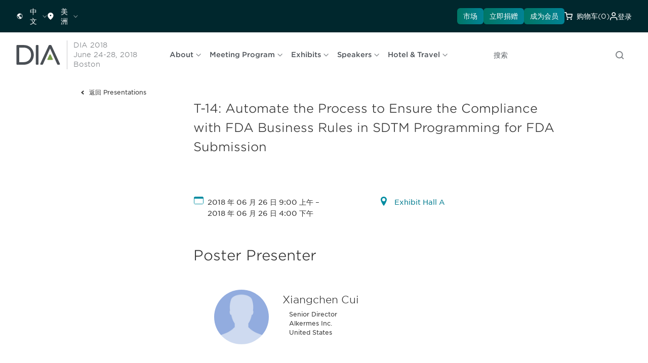

--- FILE ---
content_type: text/html; charset=utf-8
request_url: https://www.diaglobal.org/zh-cn/flagship/dia-2018/program/posters/Poster-Presentations/Poster-Presentations-Details?ParentProductID=6589208&ProductID=7326285&AbstractID=79225
body_size: 129623
content:


<!DOCTYPE html>
<html lang="zh-CN">
<head>
    


<title>DIA 2018 - Poster Presentations Details</title>

    <meta name="keywords" content="Poster Presentations Details" />
    <meta name="description" content="Poster Presentations Details" />
    <meta name="canonical" content="/zh-cn/flagship/dia-2018/program/posters/poster-presentations/poster-presentations-details" />
    <meta property="og:type" content="website" />
    <meta property="og:title" content="Poster Presentations Details" />
    <meta property="og:image" content="https://www.diaglobal.org/_Images/site-logo.png" />
        <meta property="og:description" content="Poster Presentations Details" />
    <meta property="og:url" content="https://www.diaglobal.org/zh-cn/flagship/dia-2018/program/posters/poster-presentations/poster-presentations-details" />
    <meta name="twitter:card" content="summary_large_image" />
    <meta name="twitter:title" content="Poster Presentations Details" />
    <meta name="twitter:url" content="https://www.diaglobal.org/zh-cn/flagship/dia-2018/program/posters/poster-presentations/poster-presentations-details" />
    <meta name="twitter:image" content="https://www.diaglobal.org/_Images/site-logo.png" />
        <meta name="twitter:description" content="Poster Presentations Details" />

    <script>
        window.dataLayer = window.dataLayer || [];
        function gtag() { dataLayer.push(arguments); }
        gtag('consent', 'default', {
            'ad_storage': 'denied',
            'analytics_storage': 'denied',
            'ad_user_data': 'denied',
            'ad_personalization': 'denied',
            'personalization_storage': 'denied',
            'functionality_storage': 'granted',
            'security_storage': 'granted',
            'wait_for_update': 500
        });
        gtag("set", "ads_data_redaction", true);
    </script>

    <!-- Osano script preview -->
    

    <!-- Osano script PROD-->
    <script src="https://cmp.osano.com/AzqQIHU8v6sXfJpGA/2decf488-b3c2-41d6-9ec8-45906895bd1b/osano.js"></script>

    <meta name="viewport" content="width=device-width, initial-scale=1, maximum-scale=1">
    <link href="https://fonts.googleapis.com/icon?family=Material+Icons" rel="stylesheet">
    <link rel="stylesheet" type="text/css" href="//www.diaglobal.org/Common/_webfonts/866723/FFB02471376624B55.css" />
    <link rel="stylesheet" type="text/css" href="/_CSS/styles.css?bust=v58">
    <link rel="stylesheet" type="text/css" media="screen" href="/_CSS/plugins/magnific-popup.css" />
    <link rel="stylesheet" type="text/css" href="/_CSS/intl-tel-input/intlTelInput.css" />

    <!-- Start: Redesign 2023 phase 1-->
    <!--<link rel="stylesheet" type="text/css" href="https://www.diaglobal.org/Common/_webfonts/866723/FFB02471376624B55.css">-->
    <link rel="stylesheet" href="/assets/index-fc85f70c.css">
    <script type="module" crossorigin="" src="/assets/main-0f4134a3.js"></script>
    <!-- End: Redesign 2023 phase 1 -->
    <!--[if lte IE 8]><link rel="stylesheet" type="text/css" href="/_CSS/ie8.css"><![endif]-->

    <script type="text/javascript" src="/_JS/jquery-1.11.1.min.js"></script>
    <script type="text/javascript" src="/_JS/plugins/html5shiv.min.js"></script>
    <script type="text/javascript" src="/_JS/plugins/placeholder.js"></script>
    <script type="text/javascript" src="/_JS/plugins/jquery.cycle2.min.js"></script>
    <script type="text/javascript" src="/_JS/plugins/jquery-ui.min.js"></script>
    <script type="text/javascript" src="/_JS/plugins/jquery.magnific-popup.js"></script>
    <script type="text/javascript" src="/_JS/global.js?bust=v8"></script>
    <script type="text/javascript" src="/_JS/eu-cookie.js?bust=v8"></script>
    <script type="text/javascript" src="/_JS/custom.js?bust=v13"></script>

    
    <script type="text/javascript">
        window.dataLayer = window.dataLayer || [];
        //every time
		
        dataLayer.push({
        'event': 'initialPush',
		'contentAccessLevel': 'Public',
        'contentType': 'flagship',
        'contentType2': 'dia-2018',
        'LoginStatus': 'False',
        'userPersona': '',
		'geoRegion': 'North America'
        });
		
        var showingText = '显示';
        var resultsText = '结果';
        var pagexofyText = '的';
        var pageText = ' 页';
    </script>
    
        <!-- Google Tag Manager -->
        <script async="1">
            (function (w, d, s, l, i) {
                w[l] = w[l] || []; w[l].push({ 'gtm.start': new Date().getTime(), event: 'gtm.js' }); var f = d.getElementsByTagName(s)[0],
                j = d.createElement(s), dl = l != 'dataLayer' ? '&l=' + l : ''; j.async = true; j.src = 'https://www.googletagmanager.com/gtm.js?id=' + i + dl; f.parentNode.insertBefore(j, f);
            })(window, document, 'script', 'dataLayer', 'GTM-NGVSHP');
        </script>
        <!-- End Google Tag Manager -->

    <script type="text/javascript">
    (function() {
    var didInit = false;
    function initMunchkin() {
    if(didInit === false) {
    didInit = true;
    Munchkin.init('627-VJY-785');

    }
    }
    var s = document.createElement('script');
    s.type = 'text/javascript';
    s.async = true;
    s.src = '//munchkin.marketo.net/munchkin.js';
    s.onreadystatechange = function() {
    if (this.readyState == 'complete' || this.readyState == 'loaded') {
    initMunchkin();
    }
    };
    s.onload = initMunchkin;
    document.getElementsByTagName('head')[0].appendChild(s);
    })();
    </script>

    <!-- Google tag (gtag.js) -->
    <script async src="https://www.googletagmanager.com/gtag/js?id=AW-11402481983"></script>
    <script>
        window.dataLayer = window.dataLayer || [];
        function gtag() { dataLayer.push(arguments); }
        gtag('js', new Date());
        gtag('config', 'AW-11402481983');
    </script>

</head>
<body class="">
        <!-- Google Tag Manager (noscript) -->
        <noscript>
            <iframe src="https://www.googletagmanager.com/ns.html?id='GTM-NGVSHP'" height="0" width="0" style="display:none;visibility:hidden"></iframe>
        </noscript>
        <!-- End Google Tag Manager (noscript) -->

    

    

<div>
    <div>
        <header id="fix-header">
            



<div class="dia">
    <div data-component="utility-bar" class="px-[1rem] xl:px-[2rem] py-[0.5rem] bg-blue-900 flex justify-between">
        <div class="gap-[1.5rem] flex hidden xl:flex">
            


        <div x-data="{
			open: false,
			selected: '中文',
			options: [{ label: 'English', url: '/api/sitecore/Language/LanguageRedirect?langSelected=en&url=%2Fen%2Fflagship%2Fdia-2018%2Fprogram%2Fposters%2Fposter-presentations%2Fposter-presentations-details' },{ label: '中文', url: '/api/sitecore/Language/LanguageRedirect?langSelected=zh-CN&url=%2Fzh-cn%2Fflagship%2Fdia-2018%2Fprogram%2Fposters%2Fposter-presentations%2Fposter-presentations-details' },{ label: '日本語', url: '/api/sitecore/Language/LanguageRedirect?langSelected=ja-JP&url=%2Fja-jp%2Fflagship%2Fdia-2018%2Fprogram%2Fposters%2Fposter-presentations%2Fposter-presentations-details' },{ label: 'Español', url: '/api/sitecore/Language/LanguageRedirect?langSelected=es-LA&url=%2Fes-la%2Fflagship%2Fdia-2018%2Fprogram%2Fposters%2Fposter-presentations%2Fposter-presentations-details' },],
			}"
             x-menu
             x-model="open"
             class="hidden xl:inline-flex items-center relative">
            <button x-menu:button
                    class="flex items-center justify-start py-0 xl:py-[0.38rem] hover:text-green-600"
                    :class="{
				'text-green-600': open,
				'text-white': !open,
				}">
                <svg aria-hidden="true" class="w-4 h-4">
                    <use xlink:href="/icons/icons.svg#earth"></use>
                </svg>

                <span class="t-label -mb-0.5 ml-2 mr-1" x-text="selected"></span>

                <svg aria-hidden="true" class="w-3 h-3 rotate-90 opacity-50">
                    <use xlink:href="/icons/icons.svg#chevron"></use>
                </svg>
            </button>

            <div x-menu:items
                 x-transition.origin.top.left
                 class="absolute min-w-[8.625rem] p-[0.5rem] -left-2 top-12 shadow-50 origin-top-left z-20 bg-white rounded-[0.5rem] outline-none">
                <template x-for="opt in options" :key="opt.label">
                    <a x-menu:item
                       x-bind:href="opt.url"
                       :class="{
						'text-green-600 t-label-bold-desktop': opt.label === selected,
						'text-gray-600 t-label-desktop': opt.label !== selected,
						'bg-light-gray': $menuItem.isActive,
						'bg-white': ! $menuItem.isActive,
						'opacity-50 cursor-not-allowed': $menuItem.isDisabled,
						}"
                       class="flex items-start self-stretch w-full px-[0.75rem] py-[0.5rem] transition-colors"
                       x-text="opt.label">
                    </a>
                </template>
            </div>
        </div>
        <div x-data x-disclosure class="block xl:hidden rounded-lg bg-white w-full accordion !m-0">
            <button x-disclosure:button class="flex gap-x-4 w-full items-center justify-between py-6 text-xl">
                <span class="t-h3-mobile text-gray-800"> Language </span>
                <span x-show="$disclosure.isOpen" x-cloak aria-hidden="true" focusable="false">
                    <svg class="w-6 h-6 text-gray-600"><use xlink:href="/icons/icons.svg#minus"></use></svg>
                </span>
                <span x-show="! $disclosure.isOpen" aria-hidden="true" focusable="false">
                    <svg class="w-6 h-6 text-gray-600"><use xlink:href="/icons/icons.svg#plus"></use></svg>
                </span>
            </button>

            <div x-disclosure:panel x-collapse.duration.500ms>
                <ul class="t-label-desktop text-gray-600 accordion-description pb-6">
                            <li class="py-2 px-3">
                                <a href="/api/sitecore/Language/LanguageRedirect?langSelected=en&amp;url=%2Fen%2Fflagship%2Fdia-2018%2Fprogram%2Fposters%2Fposter-presentations%2Fposter-presentations-details" class="text-gray-600 t-label-desktop hover:text-green-600">English</a>
                            </li>
                            <li class="py-2 px-3">
                                <a href="/api/sitecore/Language/LanguageRedirect?langSelected=zh-CN&amp;url=%2Fzh-cn%2Fflagship%2Fdia-2018%2Fprogram%2Fposters%2Fposter-presentations%2Fposter-presentations-details" class="text-gray-600 t-label-desktop hover:text-green-600">中文</a>
                            </li>
                            <li class="py-2 px-3">
                                <a href="/api/sitecore/Language/LanguageRedirect?langSelected=ja-JP&amp;url=%2Fja-jp%2Fflagship%2Fdia-2018%2Fprogram%2Fposters%2Fposter-presentations%2Fposter-presentations-details" class="text-gray-600 t-label-desktop hover:text-green-600">日本語</a>
                            </li>
                            <li class="py-2 px-3">
                                <a href="/api/sitecore/Language/LanguageRedirect?langSelected=es-LA&amp;url=%2Fes-la%2Fflagship%2Fdia-2018%2Fprogram%2Fposters%2Fposter-presentations%2Fposter-presentations-details" class="text-gray-600 t-label-desktop hover:text-green-600">Espa&#241;ol</a>
                            </li>
                </ul>
            </div>
        </div>

            

        <div x-data="{
			open: false,
			selected: '美洲',
			options: [{ label: '非洲', url: '/api/sitecore/Region/RegionRedirect?selectedRegion=ae98e640-fbcf-4a97-9747-263893985531&url=%2Fzh-cn%2Fflagship%2Fdia-2018%2Fprogram%2Fposters%2Fposter-presentations%2Fposter-presentations-details' },{ label: '美洲', url: '/api/sitecore/Region/RegionRedirect?selectedRegion=afb70666-a5a0-4f25-a4d4-2a8a590786a8&url=%2Fzh-cn%2Fflagship%2Fdia-2018%2Fprogram%2Fposters%2Fposter-presentations%2Fposter-presentations-details' },{ label: '亚太地区', url: '/api/sitecore/Region/RegionRedirect?selectedRegion=4f955b56-ffe9-48f9-a8a7-a37ccb683cfd&url=%2Fzh-cn%2Fflagship%2Fdia-2018%2Fprogram%2Fposters%2Fposter-presentations%2Fposter-presentations-details' },{ label: '中国', url: '/api/sitecore/Region/RegionRedirect?selectedRegion=25637843-6199-4a98-998a-60e3453db79d&url=%2Fzh-cn%2Fflagship%2Fdia-2018%2Fprogram%2Fposters%2Fposter-presentations%2Fposter-presentations-details' },{ label: '欧洲', url: '/api/sitecore/Region/RegionRedirect?selectedRegion=eff01fe1-8201-4002-9bb5-24800d5c6db7&url=%2Fzh-cn%2Fflagship%2Fdia-2018%2Fprogram%2Fposters%2Fposter-presentations%2Fposter-presentations-details' },{ label: '全球的', url: '/api/sitecore/Region/RegionRedirect?selectedRegion=bb44d1a0-d538-4d32-b310-d103cb3ffba7&url=%2Fzh-cn%2Fflagship%2Fdia-2018%2Fprogram%2Fposters%2Fposter-presentations%2Fposter-presentations-details' },{ label: '印度', url: '/api/sitecore/Region/RegionRedirect?selectedRegion=69d2a911-8382-49fb-8151-8eb20e1e6cf5&url=%2Fzh-cn%2Fflagship%2Fdia-2018%2Fprogram%2Fposters%2Fposter-presentations%2Fposter-presentations-details' },{ label: '日本', url: '/api/sitecore/Region/RegionRedirect?selectedRegion=fbe79523-8a54-4654-a911-f18d40628d01&url=%2Fzh-cn%2Fflagship%2Fdia-2018%2Fprogram%2Fposters%2Fposter-presentations%2Fposter-presentations-details' },{ label: '韩国', url: '/api/sitecore/Region/RegionRedirect?selectedRegion=1ae57bf0-3918-42d1-b78b-123fc352ca44&url=%2Fzh-cn%2Fflagship%2Fdia-2018%2Fprogram%2Fposters%2Fposter-presentations%2Fposter-presentations-details' },{ label: '拉美', url: '/api/sitecore/Region/RegionRedirect?selectedRegion=8ea14129-5280-49a3-878a-36e41177d338&url=%2Fzh-cn%2Fflagship%2Fdia-2018%2Fprogram%2Fposters%2Fposter-presentations%2Fposter-presentations-details' },{ label: '中东', url: '/api/sitecore/Region/RegionRedirect?selectedRegion=255e7e59-2b17-4ca1-a77d-dd83bba02527&url=%2Fzh-cn%2Fflagship%2Fdia-2018%2Fprogram%2Fposters%2Fposter-presentations%2Fposter-presentations-details' },{ label: '新加坡', url: '/api/sitecore/Region/RegionRedirect?selectedRegion=7093ebda-d6ba-4281-b4b6-ee119581e83e&url=%2Fzh-cn%2Fflagship%2Fdia-2018%2Fprogram%2Fposters%2Fposter-presentations%2Fposter-presentations-details' },],
			}"
             x-menu
             x-model="open"
             class="header-Region hidden xl:inline-flex items-center relative">
            <button x-menu:button
                    class="flex items-center justify-start py-0 xl:py-[0.38rem] hover:text-green-600"
                    :class="{
				'text-green-600': open,
				'text-white': !open,
				}">
                <svg aria-hidden="true" class="w-4 h-4">
                    <use xlink:href="/icons/icons.svg#location"></use>
                </svg>

                <span class="t-label -mb-0.5 ml-2 mr-1" x-text="selected">Americas</span>

                <svg aria-hidden="true" class="w-3 h-3 rotate-90 opacity-50">
                    <use xlink:href="/icons/icons.svg#chevron"></use>
                </svg>
            </button>

            <div x-menu:items
                 x-transition.origin.top.left
                 class="absolute min-w-[18.75rem] p-[0.5rem] -left-2 top-12 shadow-50 origin-top-left z-20 bg-white rounded-[0.5rem] outline-none">

                <template x-for="opt in options" :key="opt.label">
                    <a x-menu:item
                       x-bind:href="opt.url"
                       :class="{
						'text-green-600 t-label-bold-desktop': opt.label === selected,
						'text-gray-600 t-label-desktop': opt.label !== selected,
						'bg-light-gray': $menuItem.isActive,
						'bg-white': ! $menuItem.isActive,
						'opacity-50 cursor-not-allowed': $menuItem.isDisabled,
						}"
                       class="flex items-start self-stretch w-full px-[0.75rem] py-[0.5rem] transition-colors whitespace-nowrap"
                       x-text="opt.label">
                    </a>
                </template>
            </div>
        </div>
        <div x-data x-disclosure class="block xl:hidden rounded-lg bg-white w-full accordion !m-0">
            <button x-disclosure:button class="flex gap-x-4 w-full items-center justify-between py-6 text-xl">
                <span class="t-h3-mobile text-gray-800"> Region </span>
                <span x-show="$disclosure.isOpen" x-cloak aria-hidden="true" focusable="false">
                    <svg class="w-6 h-6 text-gray-600"><use xlink:href="/icons/icons.svg#minus"></use></svg>
                </span>
                <span x-show="! $disclosure.isOpen" aria-hidden="true" focusable="false">
                    <svg class="w-6 h-6 text-gray-600"><use xlink:href="/icons/icons.svg#plus"></use></svg>
                </span>
            </button>

            <div x-disclosure:panel x-collapse.duration.500ms>
                <ul class="t-label-desktop text-gray-600 accordion-description pb-6">
                        <li class="py-2 px-3">
                            <a href="/api/sitecore/Region/RegionRedirect?selectedRegion=ae98e640-fbcf-4a97-9747-263893985531&amp;url=%2Fzh-cn%2Fflagship%2Fdia-2018%2Fprogram%2Fposters%2Fposter-presentations%2Fposter-presentations-details" class="text-gray-600 t-label-desktop hover:bg-light-gray">非洲</a>
                        </li>
                        <li class="py-2 px-3">
                            <a href="/api/sitecore/Region/RegionRedirect?selectedRegion=afb70666-a5a0-4f25-a4d4-2a8a590786a8&amp;url=%2Fzh-cn%2Fflagship%2Fdia-2018%2Fprogram%2Fposters%2Fposter-presentations%2Fposter-presentations-details" class="text-green-600 t-label-desktop hover:bg-light-gray">美洲</a>
                        </li>
                        <li class="py-2 px-3">
                            <a href="/api/sitecore/Region/RegionRedirect?selectedRegion=4f955b56-ffe9-48f9-a8a7-a37ccb683cfd&amp;url=%2Fzh-cn%2Fflagship%2Fdia-2018%2Fprogram%2Fposters%2Fposter-presentations%2Fposter-presentations-details" class="text-gray-600 t-label-desktop hover:bg-light-gray">亚太地区</a>
                        </li>
                        <li class="py-2 px-3">
                            <a href="/api/sitecore/Region/RegionRedirect?selectedRegion=25637843-6199-4a98-998a-60e3453db79d&amp;url=%2Fzh-cn%2Fflagship%2Fdia-2018%2Fprogram%2Fposters%2Fposter-presentations%2Fposter-presentations-details" class="text-gray-600 t-label-desktop hover:bg-light-gray">中国</a>
                        </li>
                        <li class="py-2 px-3">
                            <a href="/api/sitecore/Region/RegionRedirect?selectedRegion=eff01fe1-8201-4002-9bb5-24800d5c6db7&amp;url=%2Fzh-cn%2Fflagship%2Fdia-2018%2Fprogram%2Fposters%2Fposter-presentations%2Fposter-presentations-details" class="text-gray-600 t-label-desktop hover:bg-light-gray">欧洲</a>
                        </li>
                        <li class="py-2 px-3">
                            <a href="/api/sitecore/Region/RegionRedirect?selectedRegion=bb44d1a0-d538-4d32-b310-d103cb3ffba7&amp;url=%2Fzh-cn%2Fflagship%2Fdia-2018%2Fprogram%2Fposters%2Fposter-presentations%2Fposter-presentations-details" class="text-gray-600 t-label-desktop hover:bg-light-gray">全球的</a>
                        </li>
                        <li class="py-2 px-3">
                            <a href="/api/sitecore/Region/RegionRedirect?selectedRegion=69d2a911-8382-49fb-8151-8eb20e1e6cf5&amp;url=%2Fzh-cn%2Fflagship%2Fdia-2018%2Fprogram%2Fposters%2Fposter-presentations%2Fposter-presentations-details" class="text-gray-600 t-label-desktop hover:bg-light-gray">印度</a>
                        </li>
                        <li class="py-2 px-3">
                            <a href="/api/sitecore/Region/RegionRedirect?selectedRegion=fbe79523-8a54-4654-a911-f18d40628d01&amp;url=%2Fzh-cn%2Fflagship%2Fdia-2018%2Fprogram%2Fposters%2Fposter-presentations%2Fposter-presentations-details" class="text-gray-600 t-label-desktop hover:bg-light-gray">日本</a>
                        </li>
                        <li class="py-2 px-3">
                            <a href="/api/sitecore/Region/RegionRedirect?selectedRegion=1ae57bf0-3918-42d1-b78b-123fc352ca44&amp;url=%2Fzh-cn%2Fflagship%2Fdia-2018%2Fprogram%2Fposters%2Fposter-presentations%2Fposter-presentations-details" class="text-gray-600 t-label-desktop hover:bg-light-gray">韩国</a>
                        </li>
                        <li class="py-2 px-3">
                            <a href="/api/sitecore/Region/RegionRedirect?selectedRegion=8ea14129-5280-49a3-878a-36e41177d338&amp;url=%2Fzh-cn%2Fflagship%2Fdia-2018%2Fprogram%2Fposters%2Fposter-presentations%2Fposter-presentations-details" class="text-gray-600 t-label-desktop hover:bg-light-gray">拉美</a>
                        </li>
                        <li class="py-2 px-3">
                            <a href="/api/sitecore/Region/RegionRedirect?selectedRegion=255e7e59-2b17-4ca1-a77d-dd83bba02527&amp;url=%2Fzh-cn%2Fflagship%2Fdia-2018%2Fprogram%2Fposters%2Fposter-presentations%2Fposter-presentations-details" class="text-gray-600 t-label-desktop hover:bg-light-gray">中东</a>
                        </li>
                        <li class="py-2 px-3">
                            <a href="/api/sitecore/Region/RegionRedirect?selectedRegion=7093ebda-d6ba-4281-b4b6-ee119581e83e&amp;url=%2Fzh-cn%2Fflagship%2Fdia-2018%2Fprogram%2Fposters%2Fposter-presentations%2Fposter-presentations-details" class="text-gray-600 t-label-desktop hover:bg-light-gray">新加坡</a>
                        </li>
                </ul>
            </div>
        </div>

        </div>


        <div class="gap-[1.5rem] flex justify-between items-center w-full xl:justify-end">
                <a href="/zh-cn/resources/marketplace" target="_blank" data-component="button" class="small-32 primary-green hidden xl:inline-flex" icon="false">市场</a>
                            <a href="/zh-cn/general/fundraise" target="_blank" data-component="button" class="small-32 primary-green hidden xl:inline-flex" icon="false">立即捐赠</a>
                            <a href="/get-involved/membership" data-component="button" class="small-32 primary-green hidden xl:inline-flex" icon="false">
                    成为会员
                </a>


            <div class="inline-flex items-center text-white hover:text-green-600 cursor-pointer py-0 xl:py-[0.38rem]">
                <svg aria-hidden="true" class="mr-2 w-4 h-4">
                    <use xlink:href="/icons/icons.svg#cart"></use>
                </svg>

                <a href="/zh-cn/cart">
                    <span class="xl:inline-flex -mb-0.5 t-label"><span class="hidden xl:inline">购物车 </span>(0)</span>
                </a>
                <input type="hidden" id="CartID" value="136bda39-4007-4132-b7c6-4ceec8d25a73" />
            </div>

            <div class="inline-flex items-center relative">
                    <!-- start: if user is logged out -->
                    <div x-data
                         x-popover
                         class="relative">
                        <button x-popover:button
                                class="inline-flex gap-2 items-center hover:text-green-600 py-0 xl:py-[0.38rem] transition-colors duration-300 ease-linear"
                                :class="{
					            'text-green-600': $popover.isOpen,
					            'text-white': ! $popover.isOpen,
					            }"
                                type="button">
                            <svg aria-hidden="true" class="w-4 h-4">
                                <use xlink:href="/icons/icons.svg#user"></use>
                            </svg>

                            <span class="-mb-0.5 t-label">登录</span>
                        </button>

                        <div x-popover:panel
                             x-cloak
                             x-transition.origin.top.right
                             x-transition:enter.duration.200ms
                             x-transition:leave.duration.100ms
                             class="absolute -right-2 top-12 z-20">





                            <!-- component start: sign-in-card -->
                            <div data-component="sign-in-card" class="flex flex-col gap-[1.5rem] bg-white p-[1rem] xl:p-[1.5rem] rounded-lg w-[19.0625rem] xl:w-[22.625rem] shadow-50">
                                <div class="flex flex-col gap-[0.25rem] items-start self-stretch">
                                    <p class="t-label-desktop text-gray-600">DIA会员及用户请点击登录</p>
                                    <p class="t-overline-desktop text-gray-600">登录</p>
                                </div>
                                <div class="flex flex-col gap-[1.5rem]">
                                    <div class="pb-[1.5rem] border-b border-gray-100">
                                        

<form x-data x-sign-in-form class="flex flex-col gap-[1rem]" action="/api/sitecore/Registration/Check" method="post">
    <div class="w-full flex flex-col gap-[0.5rem]">
        <input name="__RequestVerificationToken" type="hidden" value="2fKEoGXDTPNnVAzlCODpcsrRSCMCcnRfeEcnJGCcH-FQvyOWxrZdcocJHMhFxAGB51a7tKiE7ooj1pYiyGx5aDk_Yx01" />

        <input type="hidden" name="fhController" value="RegistrationController" />
        <input type="hidden" name="fhAction" value="HeaderSignIn" />

        <p x-sign-in-form:errormessage class="t-label-mobile text-pink-500"></p>

        <!-- component start: input-field -->
        <div data-component="input-field" x-data x-input-field="{ id: 'user-id', label: 'User ID', required: true, invalid: false, errorMessage: '', showErrorMessage: false }">
            <label x-input-field:label></label>
            <input x-input-field:input
                   type="text"
                   name="MemberUsername"
                   placeholder="User ID"
                   autocomplete="username"
                   tabindex="1">

            <div x-input-field:errormessage class="errormessage">
            </div>
        </div>
        <!-- component end: input-field -->
        <!-- component start: input-field -->
        <div data-component="input-field"
             x-data="{
         id: 'password',
         label: 'Password',
         required: true,
         invalid: false,
         errorMessage: '',
         showErrorMessage: false,
         show: false
                    }">

            <label data-valmsg-for="MemberPassword" data-valmsg-replace="true" for="Password" class="sr-only"></label>

            <div class="relative">
                <input :type="show ? 'text' : 'password'"
                       x-input-field:input
                       name="MemberPassword"
                       autocomplete="current-password"
                       placeholder="Password"
                       tabindex="2"
                       class="pr-12 w-full border rounded px-3 py-2">

                <button type="button"
                        x-on:click="show = !show"
                        class="absolute inset-y-0 right-0 mr-2 flex items-center text-sm text-gray-600 focus:outline-none">

                    <!-- Show Icon -->
                    <svg x-show="!show" xmlns="http://www.w3.org/2000/svg" class="h-5 w-5" fill="none" viewBox="0 0 24 24" stroke="currentColor">
                        <path stroke-linecap="round" stroke-linejoin="round" stroke-width="2"
                              d="M15 12a3 3 0 11-6 0 3 3 0 016 0z" />
                        <path stroke-linecap="round" stroke-linejoin="round" stroke-width="2"
                              d="M2.458 12C3.732 7.943 7.523 5 12 5c4.477 0 8.268 2.943
                         9.542 7-1.274 4.057-5.065 7-9.542 7-4.477 0-8.268-2.943-9.542-7z" />
                    </svg>

                    <!-- Hide Icon -->
                    <svg x-show="show" xmlns="http://www.w3.org/2000/svg" class="h-5 w-5" fill="none" viewBox="0 0 24 24" stroke="currentColor">
                        <path stroke-linecap="round" stroke-linejoin="round" stroke-width="2"
                              d="M13.875 18.825A10.05 10.05 0 0112 19c-4.477 0-8.268-2.943-9.542-7a10.05
                         10.05 0 012.302-3.692M6.1 6.1a10.05 10.05 0 0113.8 13.8m-2.284-2.284A10.05
                         10.05 0 0121.542 12c-1.274-4.057-5.065-7-9.542-7a10.05 10.05 0
                         00-3.692.675" />
                        <path stroke-linecap="round" stroke-linejoin="round" stroke-width="2"
                              d="M3 3l18 18" />
                    </svg>
                </button>
            </div>

            <div x-input-field:errormessage class="errormessage"></div>
        </div>
        <!-- component end: input-field -->
    </div>

    <div class="custom-checkbox">
        <input x-sign-in-form:rememberme type="checkbox" name="RememberMe" id="remember-me" value="true">
        <span></span>
        <label for="remember-me">保持登录状态</label>
    </div>

    <!-- component start: button -->
    <button data-component="button"  class="medium-40 primary-blue mb-4" icon="false">
        登录
        <!-- if the button has an icon, display the svg here -->
    </button>
    <!-- component end: button -->

</form>









<script type="text/javascript">
    $(document).ready(function () {
        $(".toggle-password").hide();
    });

    $(".password_eye").on('change input', function () {
        var parent = $(this).parent();
        var child = $(parent).children('.password_eye');
        var passwordicon = $(parent).children('.toggle-password');
        if ($(child).length > 0) {
            $(passwordicon).show();
        }
        else {
            $(passwordicon).hide();
        }
    });

    $(".toggle-password").click(function () {
        var parent = $(this).parent();
        $(parent).children('.toggle-password').toggleClass("fa-eye fa-eye-slash");
        var input = $(parent).children('.password_eye');
        input.attr('type') === 'password' ? input.attr('type', 'text') : input.attr('type', 'password')
    });


</script>



                                            <p class="t-label-desktop text-gray-600">
                                                <a href="/zh-cn/user/userid-help" class="text-green-600 t-label-b-desktop">忘记用户 ID？</a> or <a href="/zh-cn/user/password-help" class="text-green-600 t-label-b-desktop">忘记密码？</a>
                                            </p>
                                    </div>
                                        <div class="flex flex-col gap-[0.25rem]">
                                            <p class="t-overline-desktop">Not a Member?</p>
                                            <p><a class="t-label-b-desktop text-green-600" href="/zh-cn/registration/sign-in-page">创建账户并加入。</a></p>
                                        </div>
                                </div>
                            </div>
                            <!-- component end: sign-in-card -->



                        </div>
                    </div>
                    <!-- end: if user is logged out -->


            </div>

        </div>

    </div>
</div>



<div class="dia">
    <div data-component="main-nav" x-data x-main-nav id="main-nav">
        


<div class="flex items-center grow justify-start px-4 xl:px-0 shrink overflow-hidden">
    <a href="/">
        <img class="h-8 w-[4.375rem] max-w-none xl:w-[5.5rem] xl:h-10" src="/assets/images/dia-logo.svg" width="88" height="40" alt="DIA">
    </a>


    <div class="flex flex-col justify-start items-start xl:mr-[3rem] ml-2 pl-2 xl:ml-3 xl:pl-3 border-l border-solid border-gray-200 t-label-mobile xl:t-label-desktop text-gray-400 w-auto md:max-w-[13.08rem]">
        <a href="/Flagship/DIA-2018" class="whitespace-nowrap">DIA 2018 <br />June 24-28, 2018<br />Boston<br /></a>
    </div>

    <nav x-main-nav:nav class="hidden xl:flex items-center grow shrink overflow-hidden relative">
        <div x-main-nav:prev
             x-cloak
             class="more-arrow-prev absolute top-0 bottom-0 items-center justify-start pointer-events-none">
            <button type="button" class="pointer-events-auto t-label-b-desktop text-blue-600 flex items-center outline-none">
                <svg class="text-blue-600 w-4 h-4 mr-2 rotate-180">
                    <use class="group-hover:hidden" xlink:href="/icons/icons.svg#double-chevron"></use>
                </svg>
                More
            </button>
        </div>


        <div class="flex whitespace-nowrap overflow-x-auto scroll-smooth">
            <div class="flex overflow-auto scroll-smooth" x-main-nav:menu>
                    <div x-data="{
						open: false,
						}"
                         x-menu
                         x-model="open"
                         class="top-nav-list-item flex items-center top-nav-list pl-4 flex gap-x-6 items-center">
                        <button x-menu:button
                                class="flex items-center justify-start py-[0.38rem] hover:text-green-600 t-label-b-desktop text-gray-600 whitespace-nowrap">
                            <span :class="{ 'text-green-600': open }">About</span>

                            <svg aria-hidden="true"
                                 class="text-gray-400 w-3 h-3 ml-1 inline"
                                 :class="{ 'text-green-600': open }">
                                <use xlink:href="/icons/icons.svg#arrow-down"></use>
                            </svg>
                        </button>

                        <template x-teleport="#main-nav">



                            <div x-cloak
                                 x-menu:items
                                 x-transition.origin.top.left
                                 :style="open ? { left: `${$root.getBoundingClientRect().x - 2}px` } : { left: `${$root.getBoundingClientRect().x - 2}px` }"
                                 :class="open ? 'flex' : '!hidden'"
                                 class="absolute min-w-[8.625rem] p-[0.5rem] top-[72px] shadow-50 origin-top-left z-20 bg-white rounded-[0.5rem] outline-none flex flex-wrap max-h-[18rem]">

                                    <div class="flex items-start self-stretch w-[15.1875rem] min-h-[1.24rem]">
                                        <a x-menu:item
                                           href="/zh-cn/flagship/dia-2018/about/conference"
                                           :class="{
									    'text-green-600 t-label-bold-desktop': location.href.includes('/iframe.html'),
									    'text-gray-600 t-label-desktop': !location.href.includes('/iframe.html'),
									    'bg-light-gray': $menuItem.isActive,
									    'bg-white': ! $menuItem.isActive,
									    'opacity-50 cursor-not-allowed': $menuItem.isDisabled,
									    }"
                                           class="w-full transition-colors px-[0.75rem] py-[0.5rem]" >
                                            DIA 2018
                                        </a>
                                    </div>
                                    <!---->
                                    <div class="flex items-start self-stretch w-[15.1875rem] min-h-[1.24rem]">
                                        <a x-menu:item
                                           href="/zh-cn/flagship/dia-2018/about/honorary-chairs"
                                           :class="{
									    'text-green-600 t-label-bold-desktop': location.href.includes('/iframe.html'),
									    'text-gray-600 t-label-desktop': !location.href.includes('/iframe.html'),
									    'bg-light-gray': $menuItem.isActive,
									    'bg-white': ! $menuItem.isActive,
									    'opacity-50 cursor-not-allowed': $menuItem.isDisabled,
									    }"
                                           class="w-full transition-colors px-[0.75rem] py-[0.5rem]" >
                                            Honorary Chairs
                                        </a>
                                    </div>
                                    <!---->
                                    <div class="flex items-start self-stretch w-[15.1875rem] min-h-[1.24rem]">
                                        <a x-menu:item
                                           href="/zh-cn/flagship/dia-2018/about/committee"
                                           :class="{
									    'text-green-600 t-label-bold-desktop': location.href.includes('/iframe.html'),
									    'text-gray-600 t-label-desktop': !location.href.includes('/iframe.html'),
									    'bg-light-gray': $menuItem.isActive,
									    'bg-white': ! $menuItem.isActive,
									    'opacity-50 cursor-not-allowed': $menuItem.isDisabled,
									    }"
                                           class="w-full transition-colors px-[0.75rem] py-[0.5rem]" >
                                            Meet the Program Committee
                                        </a>
                                    </div>
                                    <!---->
                                    <div class="flex items-start self-stretch w-[15.1875rem] min-h-[1.24rem]">
                                        <a x-menu:item
                                           href="/zh-cn/flagship/dia-2018/about/register"
                                           :class="{
									    'text-green-600 t-label-bold-desktop': location.href.includes('/iframe.html'),
									    'text-gray-600 t-label-desktop': !location.href.includes('/iframe.html'),
									    'bg-light-gray': $menuItem.isActive,
									    'bg-white': ! $menuItem.isActive,
									    'opacity-50 cursor-not-allowed': $menuItem.isDisabled,
									    }"
                                           class="w-full transition-colors px-[0.75rem] py-[0.5rem]" >
                                            Registration Rates
                                        </a>
                                    </div>
                                    <!---->
                                    <div class="flex items-start self-stretch w-[15.1875rem] min-h-[1.24rem]">
                                        <a x-menu:item
                                           href="/zh-cn/flagship/dia-2018/about/mobile-app"
                                           :class="{
									    'text-green-600 t-label-bold-desktop': location.href.includes('/iframe.html'),
									    'text-gray-600 t-label-desktop': !location.href.includes('/iframe.html'),
									    'bg-light-gray': $menuItem.isActive,
									    'bg-white': ! $menuItem.isActive,
									    'opacity-50 cursor-not-allowed': $menuItem.isDisabled,
									    }"
                                           class="w-full transition-colors px-[0.75rem] py-[0.5rem]" >
                                            DIA Global App
                                        </a>
                                    </div>
                                    <!---->
                                    <div class="flex items-start self-stretch w-[15.1875rem] min-h-[1.24rem]">
                                        <a x-menu:item
                                           href="/zh-cn/flagship/dia-2018/about/membership"
                                           :class="{
									    'text-green-600 t-label-bold-desktop': location.href.includes('/iframe.html'),
									    'text-gray-600 t-label-desktop': !location.href.includes('/iframe.html'),
									    'bg-light-gray': $menuItem.isActive,
									    'bg-white': ! $menuItem.isActive,
									    'opacity-50 cursor-not-allowed': $menuItem.isDisabled,
									    }"
                                           class="w-full transition-colors px-[0.75rem] py-[0.5rem]" >
                                            Become a DIA Member
                                        </a>
                                    </div>
                                    <!---->
                                    <div class="flex items-start self-stretch w-[15.1875rem] min-h-[1.24rem]">
                                        <a x-menu:item
                                           href="/zh-cn/flagship/dia-2018/about/events"
                                           :class="{
									    'text-green-600 t-label-bold-desktop': location.href.includes('/iframe.html'),
									    'text-gray-600 t-label-desktop': !location.href.includes('/iframe.html'),
									    'bg-light-gray': $menuItem.isActive,
									    'bg-white': ! $menuItem.isActive,
									    'opacity-50 cursor-not-allowed': $menuItem.isDisabled,
									    }"
                                           class="w-full transition-colors px-[0.75rem] py-[0.5rem]" >
                                            Upcoming DIA Events
                                        </a>
                                    </div>
                                    <!---->
                                    <div class="flex items-start self-stretch w-[15.1875rem] min-h-[1.24rem]">
                                        <a x-menu:item
                                           href="/zh-cn/flagship/dia-2018/about/policies"
                                           :class="{
									    'text-green-600 t-label-bold-desktop': location.href.includes('/iframe.html'),
									    'text-gray-600 t-label-desktop': !location.href.includes('/iframe.html'),
									    'bg-light-gray': $menuItem.isActive,
									    'bg-white': ! $menuItem.isActive,
									    'opacity-50 cursor-not-allowed': $menuItem.isDisabled,
									    }"
                                           class="w-full transition-colors px-[0.75rem] py-[0.5rem]" >
                                            Policies
                                        </a>
                                    </div>
                                    <!---->
                                    <div class="flex items-start self-stretch w-[15.1875rem] min-h-[1.24rem]">
                                        <a x-menu:item
                                           href="/zh-cn/flagship/dia-2018/about/contact"
                                           :class="{
									    'text-green-600 t-label-bold-desktop': location.href.includes('/iframe.html'),
									    'text-gray-600 t-label-desktop': !location.href.includes('/iframe.html'),
									    'bg-light-gray': $menuItem.isActive,
									    'bg-white': ! $menuItem.isActive,
									    'opacity-50 cursor-not-allowed': $menuItem.isDisabled,
									    }"
                                           class="w-full transition-colors px-[0.75rem] py-[0.5rem]" >
                                            Contact
                                        </a>
                                    </div>
                                    <!---->
                            </div>
                        </template>
                    </div>
                    <div x-data="{
						open: false,
						}"
                         x-menu
                         x-model="open"
                         class="top-nav-list-item flex items-center top-nav-list pl-4 flex gap-x-6 items-center">
                        <button x-menu:button
                                class="flex items-center justify-start py-[0.38rem] hover:text-green-600 t-label-b-desktop text-gray-600 whitespace-nowrap">
                            <span :class="{ 'text-green-600': open }">Meeting Program</span>

                            <svg aria-hidden="true"
                                 class="text-gray-400 w-3 h-3 ml-1 inline"
                                 :class="{ 'text-green-600': open }">
                                <use xlink:href="/icons/icons.svg#arrow-down"></use>
                            </svg>
                        </button>

                        <template x-teleport="#main-nav">



                            <div x-cloak
                                 x-menu:items
                                 x-transition.origin.top.left
                                 :style="open ? { left: `${$root.getBoundingClientRect().x - 2}px` } : { left: `${$root.getBoundingClientRect().x - 2}px` }"
                                 :class="open ? 'flex' : '!hidden'"
                                 class="absolute min-w-[8.625rem] p-[0.5rem] top-[72px] shadow-50 origin-top-left z-20 bg-white rounded-[0.5rem] outline-none flex flex-wrap max-h-[18rem]">

                                    <div class="flex items-start self-stretch w-[15.1875rem] min-h-[1.24rem]">
                                        <a x-menu:item
                                           href="http://engage.diaglobal.org/DIA-2018-SAAG.html"
                                           :class="{
									    'text-green-600 t-label-bold-desktop': location.href.includes('/iframe.html'),
									    'text-gray-600 t-label-desktop': !location.href.includes('/iframe.html'),
									    'bg-light-gray': $menuItem.isActive,
									    'bg-white': ! $menuItem.isActive,
									    'opacity-50 cursor-not-allowed': $menuItem.isDisabled,
									    }"
                                           class="w-full transition-colors px-[0.75rem] py-[0.5rem]"  target=_blank>
                                            Schedule At-A-Glance
                                        </a>
                                    </div>
                                    <!---->
                                    <div class="flex items-start self-stretch w-[15.1875rem] min-h-[1.24rem]">
                                        <a x-menu:item
                                           href="/zh-cn/flagship/dia-2018/program/sched"
                                           :class="{
									    'text-green-600 t-label-bold-desktop': location.href.includes('/iframe.html'),
									    'text-gray-600 t-label-desktop': !location.href.includes('/iframe.html'),
									    'bg-light-gray': $menuItem.isActive,
									    'bg-white': ! $menuItem.isActive,
									    'opacity-50 cursor-not-allowed': $menuItem.isDisabled,
									    }"
                                           class="w-full transition-colors px-[0.75rem] py-[0.5rem]" >
                                            Program Agenda
                                        </a>
                                    </div>
                                    <!---->
                                    <div class="flex items-start self-stretch w-[15.1875rem] min-h-[1.24rem]">
                                        <a x-menu:item
                                           href="/zh-cn/flagship/dia-2018/program/keynote-speaker"
                                           :class="{
									    'text-green-600 t-label-bold-desktop': location.href.includes('/iframe.html'),
									    'text-gray-600 t-label-desktop': !location.href.includes('/iframe.html'),
									    'bg-light-gray': $menuItem.isActive,
									    'bg-white': ! $menuItem.isActive,
									    'opacity-50 cursor-not-allowed': $menuItem.isDisabled,
									    }"
                                           class="w-full transition-colors px-[0.75rem] py-[0.5rem]" >
                                            Keynote Address
                                        </a>
                                    </div>
                                    <!---->
                                    <div class="flex items-start self-stretch w-[15.1875rem] min-h-[1.24rem]">
                                        <a x-menu:item
                                           href="/zh-cn/flagship/dia-2018/program/engage-more"
                                           :class="{
									    'text-green-600 t-label-bold-desktop': location.href.includes('/iframe.html'),
									    'text-gray-600 t-label-desktop': !location.href.includes('/iframe.html'),
									    'bg-light-gray': $menuItem.isActive,
									    'bg-white': ! $menuItem.isActive,
									    'opacity-50 cursor-not-allowed': $menuItem.isDisabled,
									    }"
                                           class="w-full transition-colors px-[0.75rem] py-[0.5rem]" >
                                            Engage More
                                        </a>
                                    </div>
                                    <!---->
                                    <div class="flex items-start self-stretch w-[15.1875rem] min-h-[1.24rem]">
                                        <a x-menu:item
                                           href="/zh-cn/flagship/dia-2018/program/tracks"
                                           :class="{
									    'text-green-600 t-label-bold-desktop': location.href.includes('/iframe.html'),
									    'text-gray-600 t-label-desktop': !location.href.includes('/iframe.html'),
									    'bg-light-gray': $menuItem.isActive,
									    'bg-white': ! $menuItem.isActive,
									    'opacity-50 cursor-not-allowed': $menuItem.isDisabled,
									    }"
                                           class="w-full transition-colors px-[0.75rem] py-[0.5rem]" >
                                            Tracks
                                        </a>
                                    </div>
                                    <!---->
                                    <div class="flex items-start self-stretch w-[15.1875rem] min-h-[1.24rem]">
                                        <a x-menu:item
                                           href="/zh-cn/flagship/dia-2018/program/diamonds"
                                           :class="{
									    'text-green-600 t-label-bold-desktop': location.href.includes('/iframe.html'),
									    'text-gray-600 t-label-desktop': !location.href.includes('/iframe.html'),
									    'bg-light-gray': $menuItem.isActive,
									    'bg-white': ! $menuItem.isActive,
									    'opacity-50 cursor-not-allowed': $menuItem.isDisabled,
									    }"
                                           class="w-full transition-colors px-[0.75rem] py-[0.5rem]" >
                                            DIAmond Sessions
                                        </a>
                                    </div>
                                    <!---->
                                    <div class="flex items-start self-stretch w-[15.1875rem] min-h-[1.24rem]">
                                        <a x-menu:item
                                           href="/zh-cn/flagship/dia-2018/program/short-course"
                                           :class="{
									    'text-green-600 t-label-bold-desktop': location.href.includes('/iframe.html'),
									    'text-gray-600 t-label-desktop': !location.href.includes('/iframe.html'),
									    'bg-light-gray': $menuItem.isActive,
									    'bg-white': ! $menuItem.isActive,
									    'opacity-50 cursor-not-allowed': $menuItem.isDisabled,
									    }"
                                           class="w-full transition-colors px-[0.75rem] py-[0.5rem]" >
                                            Short Courses
                                        </a>
                                    </div>
                                    <!---->
                                    <div class="flex items-start self-stretch w-[15.1875rem] min-h-[1.24rem]">
                                        <a x-menu:item
                                           href="/zh-cn/flagship/dia-2018/program/content-hub"
                                           :class="{
									    'text-green-600 t-label-bold-desktop': location.href.includes('/iframe.html'),
									    'text-gray-600 t-label-desktop': !location.href.includes('/iframe.html'),
									    'bg-light-gray': $menuItem.isActive,
									    'bg-white': ! $menuItem.isActive,
									    'opacity-50 cursor-not-allowed': $menuItem.isDisabled,
									    }"
                                           class="w-full transition-colors px-[0.75rem] py-[0.5rem]" >
                                            Content Hubs
                                        </a>
                                    </div>
                                    <!---->
                                    <div class="flex items-start self-stretch w-[15.1875rem] min-h-[1.24rem]">
                                        <a x-menu:item
                                           href="/zh-cn/flagship/dia-2018/program/engage-and-exchange"
                                           :class="{
									    'text-green-600 t-label-bold-desktop': location.href.includes('/iframe.html'),
									    'text-gray-600 t-label-desktop': !location.href.includes('/iframe.html'),
									    'bg-light-gray': $menuItem.isActive,
									    'bg-white': ! $menuItem.isActive,
									    'opacity-50 cursor-not-allowed': $menuItem.isDisabled,
									    }"
                                           class="w-full transition-colors px-[0.75rem] py-[0.5rem]" >
                                            Engage and Exchange
                                        </a>
                                    </div>
                                    <!---->
                                    <div class="flex items-start self-stretch w-[15.1875rem] min-h-[1.24rem]">
                                        <a x-menu:item
                                           href="/zh-cn/flagship/dia-2018/program/networking"
                                           :class="{
									    'text-green-600 t-label-bold-desktop': location.href.includes('/iframe.html'),
									    'text-gray-600 t-label-desktop': !location.href.includes('/iframe.html'),
									    'bg-light-gray': $menuItem.isActive,
									    'bg-white': ! $menuItem.isActive,
									    'opacity-50 cursor-not-allowed': $menuItem.isDisabled,
									    }"
                                           class="w-full transition-colors px-[0.75rem] py-[0.5rem]" >
                                            Networking
                                        </a>
                                    </div>
                                    <!---->
                                    <div class="flex items-start self-stretch w-[15.1875rem] min-h-[1.24rem]">
                                        <a x-menu:item
                                           href="/zh-cn/flagship/dia-2018/program/emerging-professionals"
                                           :class="{
									    'text-green-600 t-label-bold-desktop': location.href.includes('/iframe.html'),
									    'text-gray-600 t-label-desktop': !location.href.includes('/iframe.html'),
									    'bg-light-gray': $menuItem.isActive,
									    'bg-white': ! $menuItem.isActive,
									    'opacity-50 cursor-not-allowed': $menuItem.isDisabled,
									    }"
                                           class="w-full transition-colors px-[0.75rem] py-[0.5rem]" >
                                            Emerging Professionals and Students
                                        </a>
                                    </div>
                                    <!---->
                                    <div class="flex items-start self-stretch w-[15.1875rem] min-h-[1.24rem]">
                                        <a x-menu:item
                                           href="/zh-cn/flagship/dia-2018/program/posters"
                                           :class="{
									    'text-green-600 t-label-bold-desktop': location.href.includes('/iframe.html'),
									    'text-gray-600 t-label-desktop': !location.href.includes('/iframe.html'),
									    'bg-light-gray': $menuItem.isActive,
									    'bg-white': ! $menuItem.isActive,
									    'opacity-50 cursor-not-allowed': $menuItem.isDisabled,
									    }"
                                           class="w-full transition-colors px-[0.75rem] py-[0.5rem]" >
                                            Professional and Student Posters
                                        </a>
                                    </div>
                                    <!---->
                                            <div class="flex items-start self-stretch w-[15.1875rem] min-h-[1.24rem] pl-7">
                                                <a x-menu:item
                                                   href="/zh-cn/flagship/dia-2018/program/posters/guidelines"
                                                   :class="{
									                'text-green-600 t-label-bold-desktop': location.href.includes('/iframe.html'),
									                'text-gray-600 t-label-desktop': !location.href.includes('/iframe.html'),
									                'bg-light-gray': $menuItem.isActive,
									                'bg-white': ! $menuItem.isActive,
									                'opacity-50 cursor-not-allowed': $menuItem.isDisabled,
									                }"
                                                   class="w-full transition-colors px-[0.75rem] py-[0.5rem]" >
                                                    Guidelines
                                                </a>
                                            </div>
                                    <div class="flex items-start self-stretch w-[15.1875rem] min-h-[1.24rem]">
                                        <a x-menu:item
                                           href="/zh-cn/flagship/dia-2018/program/continuing-education"
                                           :class="{
									    'text-green-600 t-label-bold-desktop': location.href.includes('/iframe.html'),
									    'text-gray-600 t-label-desktop': !location.href.includes('/iframe.html'),
									    'bg-light-gray': $menuItem.isActive,
									    'bg-white': ! $menuItem.isActive,
									    'opacity-50 cursor-not-allowed': $menuItem.isDisabled,
									    }"
                                           class="w-full transition-colors px-[0.75rem] py-[0.5rem]" >
                                            Continuing Education
                                        </a>
                                    </div>
                                    <!---->
                                            <div class="flex items-start self-stretch w-[15.1875rem] min-h-[1.24rem] pl-7">
                                                <a x-menu:item
                                                   href="/zh-cn/flagship/dia-2018/program/continuing-education/disclosures"
                                                   :class="{
									                'text-green-600 t-label-bold-desktop': location.href.includes('/iframe.html'),
									                'text-gray-600 t-label-desktop': !location.href.includes('/iframe.html'),
									                'bg-light-gray': $menuItem.isActive,
									                'bg-white': ! $menuItem.isActive,
									                'opacity-50 cursor-not-allowed': $menuItem.isDisabled,
									                }"
                                                   class="w-full transition-colors px-[0.75rem] py-[0.5rem]" >
                                                    Disclosures
                                                </a>
                                            </div>
                                    <div class="flex items-start self-stretch w-[15.1875rem] min-h-[1.24rem]">
                                        <a x-menu:item
                                           href="/zh-cn/flagship/dia-2019/program/call-for-topics"
                                           :class="{
									    'text-green-600 t-label-bold-desktop': location.href.includes('/iframe.html'),
									    'text-gray-600 t-label-desktop': !location.href.includes('/iframe.html'),
									    'bg-light-gray': $menuItem.isActive,
									    'bg-white': ! $menuItem.isActive,
									    'opacity-50 cursor-not-allowed': $menuItem.isDisabled,
									    }"
                                           class="w-full transition-colors px-[0.75rem] py-[0.5rem]" >
                                            DIA 2019 Call for Topics
                                        </a>
                                    </div>
                                    <!---->
                            </div>
                        </template>
                    </div>
                    <div x-data="{
						open: false,
						}"
                         x-menu
                         x-model="open"
                         class="top-nav-list-item flex items-center top-nav-list pl-4 flex gap-x-6 items-center">
                        <button x-menu:button
                                class="flex items-center justify-start py-[0.38rem] hover:text-green-600 t-label-b-desktop text-gray-600 whitespace-nowrap">
                            <span :class="{ 'text-green-600': open }">Exhibits</span>

                            <svg aria-hidden="true"
                                 class="text-gray-400 w-3 h-3 ml-1 inline"
                                 :class="{ 'text-green-600': open }">
                                <use xlink:href="/icons/icons.svg#arrow-down"></use>
                            </svg>
                        </button>

                        <template x-teleport="#main-nav">



                            <div x-cloak
                                 x-menu:items
                                 x-transition.origin.top.left
                                 :style="open ? { left: `${$root.getBoundingClientRect().x - 2}px` } : { left: `${$root.getBoundingClientRect().x - 2}px` }"
                                 :class="open ? 'flex' : '!hidden'"
                                 class="absolute min-w-[8.625rem] p-[0.5rem] top-[72px] shadow-50 origin-top-left z-20 bg-white rounded-[0.5rem] outline-none flex flex-wrap max-h-[18rem]">

                                    <div class="flex items-start self-stretch w-[15.1875rem] min-h-[1.24rem]">
                                        <a x-menu:item
                                           href="/zh-cn/flagship/dia-2018/exhibits/about"
                                           :class="{
									    'text-green-600 t-label-bold-desktop': location.href.includes('/iframe.html'),
									    'text-gray-600 t-label-desktop': !location.href.includes('/iframe.html'),
									    'bg-light-gray': $menuItem.isActive,
									    'bg-white': ! $menuItem.isActive,
									    'opacity-50 cursor-not-allowed': $menuItem.isDisabled,
									    }"
                                           class="w-full transition-colors px-[0.75rem] py-[0.5rem]" >
                                            About
                                        </a>
                                    </div>
                                    <!---->
                                    <div class="flex items-start self-stretch w-[15.1875rem] min-h-[1.24rem]">
                                        <a x-menu:item
                                           href="/zh-cn/flagship/dia-2018/exhibits/innovation-theater"
                                           :class="{
									    'text-green-600 t-label-bold-desktop': location.href.includes('/iframe.html'),
									    'text-gray-600 t-label-desktop': !location.href.includes('/iframe.html'),
									    'bg-light-gray': $menuItem.isActive,
									    'bg-white': ! $menuItem.isActive,
									    'opacity-50 cursor-not-allowed': $menuItem.isDisabled,
									    }"
                                           class="w-full transition-colors px-[0.75rem] py-[0.5rem]" >
                                            Innovation Theaters
                                        </a>
                                    </div>
                                    <!---->
                                    <div class="flex items-start self-stretch w-[15.1875rem] min-h-[1.24rem]">
                                        <a x-menu:item
                                           href="/zh-cn/flagship/dia-2018/exhibits/exhibitor-resource-center"
                                           :class="{
									    'text-green-600 t-label-bold-desktop': location.href.includes('/iframe.html'),
									    'text-gray-600 t-label-desktop': !location.href.includes('/iframe.html'),
									    'bg-light-gray': $menuItem.isActive,
									    'bg-white': ! $menuItem.isActive,
									    'opacity-50 cursor-not-allowed': $menuItem.isDisabled,
									    }"
                                           class="w-full transition-colors px-[0.75rem] py-[0.5rem]" >
                                            Exhibitor Resource Center
                                        </a>
                                    </div>
                                    <!---->
                                    <div class="flex items-start self-stretch w-[15.1875rem] min-h-[1.24rem]">
                                        <a x-menu:item
                                           href="/zh-cn/flagship/dia-2018/exhibits/exhibitor-marketing-kit"
                                           :class="{
									    'text-green-600 t-label-bold-desktop': location.href.includes('/iframe.html'),
									    'text-gray-600 t-label-desktop': !location.href.includes('/iframe.html'),
									    'bg-light-gray': $menuItem.isActive,
									    'bg-white': ! $menuItem.isActive,
									    'opacity-50 cursor-not-allowed': $menuItem.isDisabled,
									    }"
                                           class="w-full transition-colors px-[0.75rem] py-[0.5rem]" >
                                            Exhibitor Marketing Kit
                                        </a>
                                    </div>
                                    <!---->
                            </div>
                        </template>
                    </div>
                    <div x-data="{
						open: false,
						}"
                         x-menu
                         x-model="open"
                         class="top-nav-list-item flex items-center top-nav-list pl-4 flex gap-x-6 items-center">
                        <button x-menu:button
                                class="flex items-center justify-start py-[0.38rem] hover:text-green-600 t-label-b-desktop text-gray-600 whitespace-nowrap">
                            <span :class="{ 'text-green-600': open }">Speakers</span>

                            <svg aria-hidden="true"
                                 class="text-gray-400 w-3 h-3 ml-1 inline"
                                 :class="{ 'text-green-600': open }">
                                <use xlink:href="/icons/icons.svg#arrow-down"></use>
                            </svg>
                        </button>

                        <template x-teleport="#main-nav">



                            <div x-cloak
                                 x-menu:items
                                 x-transition.origin.top.left
                                 :style="open ? { left: `${$root.getBoundingClientRect().x - 2}px` } : { left: `${$root.getBoundingClientRect().x - 2}px` }"
                                 :class="open ? 'flex' : '!hidden'"
                                 class="absolute min-w-[8.625rem] p-[0.5rem] top-[72px] shadow-50 origin-top-left z-20 bg-white rounded-[0.5rem] outline-none flex flex-wrap max-h-[18rem]">

                                    <div class="flex items-start self-stretch w-[15.1875rem] min-h-[1.24rem]">
                                        <a x-menu:item
                                           href="/zh-cn/flagship/dia-2018/speakers/speakers-corner"
                                           :class="{
									    'text-green-600 t-label-bold-desktop': location.href.includes('/iframe.html'),
									    'text-gray-600 t-label-desktop': !location.href.includes('/iframe.html'),
									    'bg-light-gray': $menuItem.isActive,
									    'bg-white': ! $menuItem.isActive,
									    'opacity-50 cursor-not-allowed': $menuItem.isDisabled,
									    }"
                                           class="w-full transition-colors px-[0.75rem] py-[0.5rem]" >
                                            Speakers Corner
                                        </a>
                                    </div>
                                    <!---->
                                    <div class="flex items-start self-stretch w-[15.1875rem] min-h-[1.24rem]">
                                        <a x-menu:item
                                           href="/zh-cn/flagship/dia-2018/speakers/program-development-guidelines"
                                           :class="{
									    'text-green-600 t-label-bold-desktop': location.href.includes('/iframe.html'),
									    'text-gray-600 t-label-desktop': !location.href.includes('/iframe.html'),
									    'bg-light-gray': $menuItem.isActive,
									    'bg-white': ! $menuItem.isActive,
									    'opacity-50 cursor-not-allowed': $menuItem.isDisabled,
									    }"
                                           class="w-full transition-colors px-[0.75rem] py-[0.5rem]" >
                                            Program Development Guidelines
                                        </a>
                                    </div>
                                    <!---->
                            </div>
                        </template>
                    </div>
                    <div x-data="{
						open: false,
						}"
                         x-menu
                         x-model="open"
                         class="top-nav-list-item flex items-center top-nav-list pl-4 flex gap-x-6 items-center">
                        <button x-menu:button
                                class="flex items-center justify-start py-[0.38rem] hover:text-green-600 t-label-b-desktop text-gray-600 whitespace-nowrap">
                            <span :class="{ 'text-green-600': open }">Hotel &amp; Travel</span>

                            <svg aria-hidden="true"
                                 class="text-gray-400 w-3 h-3 ml-1 inline"
                                 :class="{ 'text-green-600': open }">
                                <use xlink:href="/icons/icons.svg#arrow-down"></use>
                            </svg>
                        </button>

                        <template x-teleport="#main-nav">



                            <div x-cloak
                                 x-menu:items
                                 x-transition.origin.top.left
                                 :style="open ? { left: `${$root.getBoundingClientRect().x - 2}px` } : { left: `${$root.getBoundingClientRect().x - 2}px` }"
                                 :class="open ? 'flex' : '!hidden'"
                                 class="absolute min-w-[8.625rem] p-[0.5rem] top-[72px] shadow-50 origin-top-left z-20 bg-white rounded-[0.5rem] outline-none flex flex-wrap max-h-[18rem]">

                                    <div class="flex items-start self-stretch w-[15.1875rem] min-h-[1.24rem]">
                                        <a x-menu:item
                                           href="/zh-cn/flagship/dia-2018/hotel-and-travel/hotel"
                                           :class="{
									    'text-green-600 t-label-bold-desktop': location.href.includes('/iframe.html'),
									    'text-gray-600 t-label-desktop': !location.href.includes('/iframe.html'),
									    'bg-light-gray': $menuItem.isActive,
									    'bg-white': ! $menuItem.isActive,
									    'opacity-50 cursor-not-allowed': $menuItem.isDisabled,
									    }"
                                           class="w-full transition-colors px-[0.75rem] py-[0.5rem]" >
                                            Hotel
                                        </a>
                                    </div>
                                    <!---->
                                    <div class="flex items-start self-stretch w-[15.1875rem] min-h-[1.24rem]">
                                        <a x-menu:item
                                           href="/zh-cn/flagship/dia-2018/hotel-and-travel/travel"
                                           :class="{
									    'text-green-600 t-label-bold-desktop': location.href.includes('/iframe.html'),
									    'text-gray-600 t-label-desktop': !location.href.includes('/iframe.html'),
									    'bg-light-gray': $menuItem.isActive,
									    'bg-white': ! $menuItem.isActive,
									    'opacity-50 cursor-not-allowed': $menuItem.isDisabled,
									    }"
                                           class="w-full transition-colors px-[0.75rem] py-[0.5rem]" >
                                            Travel
                                        </a>
                                    </div>
                                    <!---->
                            </div>
                        </template>
                    </div>
            </div>
        </div>

        <div x-main-nav:next
             x-cloak
             class="more-arrow-next absolute top-0 bottom-0 items-center justify-end pointer-events-none">
            <button type="button" class="pointer-events-auto t-label-b-desktop text-blue-600 flex items-center outline-none">
                More
                <svg class="text-blue-600 w-4 h-4 ml-2">
                    <use class="group-hover:hidden" xlink:href="/icons/icons.svg#double-chevron"></use>
                </svg>
            </button>
        </div>
    </nav>
</div>
<div>
    <div class="xl:hidden px-4 xl:px-0 flex items-center justify-end">
        <!-- TODO: make hamburger menu a button that toggles the mobile-nav drawer -->
        <button x-main-nav:toggle
                type="button">
            <svg aria-hidden="true" class="text-gray-600 w-6 h-6">
                <use xlink:href="/icons/icons.svg#hamb-menu"></use>
            </svg>
        </button>
    </div>

    <div class="hidden xl:flex mx-0 bg-light-gray bg-white px-0 py-0 w-auto flex-row items-center gap-6">


        <!-- component start: search -->
        <form data-component="search" class="relative p-[0.0625rem] rounded-lg w-full xl:w-auto" data-search-url="/zh-cn/search">
            <input type="search" class="relative box-border h-12 xl:h-[2.375rem] w-full z-10 bg-white rounded-lg border-none px-3 pr-9 inline-flex items-center t-label-desktop text-gray-600 min-w-0 lg:min-w-[17.75rem] focus:shadow-shadow-50 focus:outline-none" placeholder="搜索" id="input-header-search">

            <button type="button" class="absolute group right-2 h-10 top-1 xl:h-8 w-10 xl:w-8 z-10 aspect-square flex items-center justify-center search--button">
                <span class="sr-only">搜索</span>

                <svg aria-hidden="true" class="w-4 h-4 group-hover:text-blue-600">
                    <use xlink:href="/icons/icons.svg#search"></use>
                </svg>
            </button>
        </form>


    </div>
</div>
<!-- mobile dialog -->
<div x-dialog
     x-model="$mainNav.isMobileDialogOpen"
     x-cloak
     class="fixed inset-0 overflow-hidden z-30">
    <!-- overlay -->
    <div x-dialog:overlay
         x-transition.opacity
         class="fixed inset-0 bg-black bg-opacity-50"></div>

    <!-- panel -->
    <div class="fixed inset-y-0 right-0 w-full">
        <div x-dialog:panel
             x-transition:enter="transition ease-out duration-300"
             x-transition:enter-start="translate-x-full"
             x-transition:enter-end="translate-x-0"
             x-transition:leave="transition ease-in duration-300"
             x-transition:leave-start="translate-x-0"
             x-transition:leave-end="translate-x-full"
             class="w-full h-full bg-white">








            <!-- component start: mobile-nav -->
            <div data-component="mobile-nav" class="block h-[100vh]">
                <div class="flex items-center justify-between p-4 bg-white gap-x-4 ">
                    <div class="flex items-center justify-start shrink overflow-hidden">
                        <a href="/">
                            <img class="h-8 w-[4.375rem] max-w-none" src="/assets/images/dia-logo.svg" width="88" height="40" alt="Go to the home page">
                        </a>


                        <div class="flex flex-col justify-start items-start ml-2 pl-2 border-l border-solid border-gray-200 t-label-mobile text-gray-400 w-auto md:max-w-[13.08rem]">
                            <a href="/Flagship/DIA-2018" class="whitespace-nowrap">DIA 2018 <br />June 24-28, 2018<br />Boston<br /></a>
                        </div>

                    </div>

                    <div class="flex items-center justify-end">
                        <button x-main-nav:toggle
                                type="button">
                            <svg aria-hidden="true" class="text-gray-600 w-6 h-6">
                                <use xlink:href="/icons/icons.svg#close"></use>
                            </svg>
                        </button>
                    </div>
                </div>

                <nav class="items-center grid grid-cols-1 col-span-2 relative max-h-full scroll-smooth overflow-y-auto">
                    <div class="mt-8 px-4 md:px-16">


                        <!-- component start: search -->
                        <form data-component="search" class="relative p-[0.0625rem] rounded-lg w-full xl:w-auto" data-search-url="/zh-cn/search">
                            <input type="search" class="relative box-border h-12 xl:h-[2.375rem] w-full z-10 bg-white rounded-lg border-none px-3 pr-9 inline-flex items-center t-label-desktop text-gray-600 min-w-0 lg:min-w-[17.75rem] focus:shadow-shadow-50 focus:outline-none" placeholder="搜索" id="input-header-search">

                            <button type="button" class="absolute group right-2 h-10 top-1 xl:h-8 w-10 xl:w-8 z-10 aspect-square flex items-center justify-center search--button">
                                <span class="sr-only">搜索</span>

                                <svg aria-hidden="true" class="w-4 h-4 group-hover:text-blue-600">
                                    <use xlink:href="/icons/icons.svg#search"></use>
                                </svg>
                            </button>
                        </form>
                        <!-- component end: search -->



                    </div>

                    <div class="pb-[10rem]">

                        <div class="block px-4 md:px-16">

                                <div x-data x-disclosure class="rounded-lg bg-white w-full accordion !m-0">
                                    <button x-disclosure:button class="flex gap-x-4 w-full items-center justify-between py-6 text-xl">
                                        <span class="t-h3-mobile text-gray-800"> About </span>
                                        <span x-show="$disclosure.isOpen" x-cloak aria-hidden="true" focusable="false">
                                            <svg class="w-6 h-6 text-gray-600"><use xlink:href="/icons/icons.svg#minus"></use></svg>
                                        </span>
                                        <span x-show="! $disclosure.isOpen" aria-hidden="true" focusable="false">
                                            <svg class="w-6 h-6 text-gray-600"><use xlink:href="/icons/icons.svg#plus"></use></svg>
                                        </span>
                                    </button>



                                    <div x-disclosure:panel x-collapse.duration.500ms>
                                        <ul class="t-label-desktop text-gray-600 accordion-description pb-6">

                                                <li class="py-2 px-3">
                                                    <a href="/zh-cn/flagship/dia-2018/about/conference" class="text-gray-600 t-label-desktop hover:text-green-600" >DIA 2018</a>
                                                </li>
                                                <li class="py-2 px-3">
                                                    <a href="/zh-cn/flagship/dia-2018/about/honorary-chairs" class="text-gray-600 t-label-desktop hover:text-green-600" >Honorary Chairs</a>
                                                </li>
                                                <li class="py-2 px-3">
                                                    <a href="/zh-cn/flagship/dia-2018/about/committee" class="text-gray-600 t-label-desktop hover:text-green-600" >Meet the Program Committee</a>
                                                </li>
                                                <li class="py-2 px-3">
                                                    <a href="/zh-cn/flagship/dia-2018/about/register" class="text-gray-600 t-label-desktop hover:text-green-600" >Registration Rates</a>
                                                </li>
                                                <li class="py-2 px-3">
                                                    <a href="/zh-cn/flagship/dia-2018/about/mobile-app" class="text-gray-600 t-label-desktop hover:text-green-600" >DIA Global App</a>
                                                </li>
                                                <li class="py-2 px-3">
                                                    <a href="/zh-cn/flagship/dia-2018/about/membership" class="text-gray-600 t-label-desktop hover:text-green-600" >Become a DIA Member</a>
                                                </li>
                                                <li class="py-2 px-3">
                                                    <a href="/zh-cn/flagship/dia-2018/about/events" class="text-gray-600 t-label-desktop hover:text-green-600" >Upcoming DIA Events</a>
                                                </li>
                                                <li class="py-2 px-3">
                                                    <a href="/zh-cn/flagship/dia-2018/about/policies" class="text-gray-600 t-label-desktop hover:text-green-600" >Policies</a>
                                                </li>
                                                <li class="py-2 px-3">
                                                    <a href="/zh-cn/flagship/dia-2018/about/contact" class="text-gray-600 t-label-desktop hover:text-green-600" >Contact</a>
                                                </li>
                                        </ul>
                                    </div>
                                </div>
                                <div x-data x-disclosure class="rounded-lg bg-white w-full accordion !m-0">
                                    <button x-disclosure:button class="flex gap-x-4 w-full items-center justify-between py-6 text-xl">
                                        <span class="t-h3-mobile text-gray-800"> Meeting Program </span>
                                        <span x-show="$disclosure.isOpen" x-cloak aria-hidden="true" focusable="false">
                                            <svg class="w-6 h-6 text-gray-600"><use xlink:href="/icons/icons.svg#minus"></use></svg>
                                        </span>
                                        <span x-show="! $disclosure.isOpen" aria-hidden="true" focusable="false">
                                            <svg class="w-6 h-6 text-gray-600"><use xlink:href="/icons/icons.svg#plus"></use></svg>
                                        </span>
                                    </button>



                                    <div x-disclosure:panel x-collapse.duration.500ms>
                                        <ul class="t-label-desktop text-gray-600 accordion-description pb-6">

                                                <li class="py-2 px-3">
                                                    <a href="http://engage.diaglobal.org/DIA-2018-SAAG.html" class="text-gray-600 t-label-desktop hover:text-green-600"  target=_blank>Schedule At-A-Glance</a>
                                                </li>
                                                <li class="py-2 px-3">
                                                    <a href="/zh-cn/flagship/dia-2018/program/sched" class="text-gray-600 t-label-desktop hover:text-green-600" >Program Agenda</a>
                                                </li>
                                                <li class="py-2 px-3">
                                                    <a href="/zh-cn/flagship/dia-2018/program/keynote-speaker" class="text-gray-600 t-label-desktop hover:text-green-600" >Keynote Address</a>
                                                </li>
                                                <li class="py-2 px-3">
                                                    <a href="/zh-cn/flagship/dia-2018/program/engage-more" class="text-gray-600 t-label-desktop hover:text-green-600" >Engage More</a>
                                                </li>
                                                <li class="py-2 px-3">
                                                    <a href="/zh-cn/flagship/dia-2018/program/tracks" class="text-gray-600 t-label-desktop hover:text-green-600" >Tracks</a>
                                                </li>
                                                <li class="py-2 px-3">
                                                    <a href="/zh-cn/flagship/dia-2018/program/diamonds" class="text-gray-600 t-label-desktop hover:text-green-600" >DIAmond Sessions</a>
                                                </li>
                                                <li class="py-2 px-3">
                                                    <a href="/zh-cn/flagship/dia-2018/program/short-course" class="text-gray-600 t-label-desktop hover:text-green-600" >Short Courses</a>
                                                </li>
                                                <li class="py-2 px-3">
                                                    <a href="/zh-cn/flagship/dia-2018/program/content-hub" class="text-gray-600 t-label-desktop hover:text-green-600" >Content Hubs</a>
                                                </li>
                                                <li class="py-2 px-3">
                                                    <a href="/zh-cn/flagship/dia-2018/program/engage-and-exchange" class="text-gray-600 t-label-desktop hover:text-green-600" >Engage and Exchange</a>
                                                </li>
                                                <li class="py-2 px-3">
                                                    <a href="/zh-cn/flagship/dia-2018/program/networking" class="text-gray-600 t-label-desktop hover:text-green-600" >Networking</a>
                                                </li>
                                                <li class="py-2 px-3">
                                                    <a href="/zh-cn/flagship/dia-2018/program/emerging-professionals" class="text-gray-600 t-label-desktop hover:text-green-600" >Emerging Professionals and Students</a>
                                                </li>
                                                <li class="py-2 px-3">
                                                    <a href="/zh-cn/flagship/dia-2018/program/posters" class="text-gray-600 t-label-desktop hover:text-green-600" >Professional and Student Posters</a>
                                                </li>
                                                        <li class="py-2 px-3 pl-7">
                                                            <a href="/zh-cn/flagship/dia-2018/program/posters/guidelines" class="text-gray-600 t-label-desktop hover:text-green-600" >Guidelines</a>
                                                        </li>
                                                <li class="py-2 px-3">
                                                    <a href="/zh-cn/flagship/dia-2018/program/continuing-education" class="text-gray-600 t-label-desktop hover:text-green-600" >Continuing Education</a>
                                                </li>
                                                        <li class="py-2 px-3 pl-7">
                                                            <a href="/zh-cn/flagship/dia-2018/program/continuing-education/disclosures" class="text-gray-600 t-label-desktop hover:text-green-600" >Disclosures</a>
                                                        </li>
                                                <li class="py-2 px-3">
                                                    <a href="/zh-cn/flagship/dia-2019/program/call-for-topics" class="text-gray-600 t-label-desktop hover:text-green-600" >DIA 2019 Call for Topics</a>
                                                </li>
                                        </ul>
                                    </div>
                                </div>
                                <div x-data x-disclosure class="rounded-lg bg-white w-full accordion !m-0">
                                    <button x-disclosure:button class="flex gap-x-4 w-full items-center justify-between py-6 text-xl">
                                        <span class="t-h3-mobile text-gray-800"> Exhibits </span>
                                        <span x-show="$disclosure.isOpen" x-cloak aria-hidden="true" focusable="false">
                                            <svg class="w-6 h-6 text-gray-600"><use xlink:href="/icons/icons.svg#minus"></use></svg>
                                        </span>
                                        <span x-show="! $disclosure.isOpen" aria-hidden="true" focusable="false">
                                            <svg class="w-6 h-6 text-gray-600"><use xlink:href="/icons/icons.svg#plus"></use></svg>
                                        </span>
                                    </button>



                                    <div x-disclosure:panel x-collapse.duration.500ms>
                                        <ul class="t-label-desktop text-gray-600 accordion-description pb-6">

                                                <li class="py-2 px-3">
                                                    <a href="/zh-cn/flagship/dia-2018/exhibits/about" class="text-gray-600 t-label-desktop hover:text-green-600" >About</a>
                                                </li>
                                                <li class="py-2 px-3">
                                                    <a href="/zh-cn/flagship/dia-2018/exhibits/innovation-theater" class="text-gray-600 t-label-desktop hover:text-green-600" >Innovation Theaters</a>
                                                </li>
                                                <li class="py-2 px-3">
                                                    <a href="/zh-cn/flagship/dia-2018/exhibits/exhibitor-resource-center" class="text-gray-600 t-label-desktop hover:text-green-600" >Exhibitor Resource Center</a>
                                                </li>
                                                <li class="py-2 px-3">
                                                    <a href="/zh-cn/flagship/dia-2018/exhibits/exhibitor-marketing-kit" class="text-gray-600 t-label-desktop hover:text-green-600" >Exhibitor Marketing Kit</a>
                                                </li>
                                        </ul>
                                    </div>
                                </div>
                                <div x-data x-disclosure class="rounded-lg bg-white w-full accordion !m-0">
                                    <button x-disclosure:button class="flex gap-x-4 w-full items-center justify-between py-6 text-xl">
                                        <span class="t-h3-mobile text-gray-800"> Speakers </span>
                                        <span x-show="$disclosure.isOpen" x-cloak aria-hidden="true" focusable="false">
                                            <svg class="w-6 h-6 text-gray-600"><use xlink:href="/icons/icons.svg#minus"></use></svg>
                                        </span>
                                        <span x-show="! $disclosure.isOpen" aria-hidden="true" focusable="false">
                                            <svg class="w-6 h-6 text-gray-600"><use xlink:href="/icons/icons.svg#plus"></use></svg>
                                        </span>
                                    </button>



                                    <div x-disclosure:panel x-collapse.duration.500ms>
                                        <ul class="t-label-desktop text-gray-600 accordion-description pb-6">

                                                <li class="py-2 px-3">
                                                    <a href="/zh-cn/flagship/dia-2018/speakers/speakers-corner" class="text-gray-600 t-label-desktop hover:text-green-600" >Speakers Corner</a>
                                                </li>
                                                <li class="py-2 px-3">
                                                    <a href="/zh-cn/flagship/dia-2018/speakers/program-development-guidelines" class="text-gray-600 t-label-desktop hover:text-green-600" >Program Development Guidelines</a>
                                                </li>
                                        </ul>
                                    </div>
                                </div>
                                <div x-data x-disclosure class="rounded-lg bg-white w-full accordion !m-0">
                                    <button x-disclosure:button class="flex gap-x-4 w-full items-center justify-between py-6 text-xl">
                                        <span class="t-h3-mobile text-gray-800"> Hotel &amp; Travel </span>
                                        <span x-show="$disclosure.isOpen" x-cloak aria-hidden="true" focusable="false">
                                            <svg class="w-6 h-6 text-gray-600"><use xlink:href="/icons/icons.svg#minus"></use></svg>
                                        </span>
                                        <span x-show="! $disclosure.isOpen" aria-hidden="true" focusable="false">
                                            <svg class="w-6 h-6 text-gray-600"><use xlink:href="/icons/icons.svg#plus"></use></svg>
                                        </span>
                                    </button>



                                    <div x-disclosure:panel x-collapse.duration.500ms>
                                        <ul class="t-label-desktop text-gray-600 accordion-description pb-6">

                                                <li class="py-2 px-3">
                                                    <a href="/zh-cn/flagship/dia-2018/hotel-and-travel/hotel" class="text-gray-600 t-label-desktop hover:text-green-600" >Hotel</a>
                                                </li>
                                                <li class="py-2 px-3">
                                                    <a href="/zh-cn/flagship/dia-2018/hotel-and-travel/travel" class="text-gray-600 t-label-desktop hover:text-green-600" >Travel</a>
                                                </li>
                                        </ul>
                                    </div>
                                </div>

                        </div>

                        <div class="flex flex-col justify-center items-center px-4 py-6 bg-light-gray min-w-full md:px-16">
                                <p class="text-gray-600 text-center t-body-b-mobile mb-[12.5px]">首次访问？ 浏览成为会员后将享受的福利。</p>
                                <a href="/zh-cn/registration/sign-in-page?" data-component="button" class="large-48 primary-green w-full" icon="false">
                                    <span>成为会员</span>
                                </a>
                        </div>

                        <div class="px-4 md:px-16">
                            


        <div x-data="{
			open: false,
			selected: '中文',
			options: [{ label: 'English', url: '/api/sitecore/Language/LanguageRedirect?langSelected=en&url=%2Fen%2Fflagship%2Fdia-2018%2Fprogram%2Fposters%2Fposter-presentations%2Fposter-presentations-details' },{ label: '中文', url: '/api/sitecore/Language/LanguageRedirect?langSelected=zh-CN&url=%2Fzh-cn%2Fflagship%2Fdia-2018%2Fprogram%2Fposters%2Fposter-presentations%2Fposter-presentations-details' },{ label: '日本語', url: '/api/sitecore/Language/LanguageRedirect?langSelected=ja-JP&url=%2Fja-jp%2Fflagship%2Fdia-2018%2Fprogram%2Fposters%2Fposter-presentations%2Fposter-presentations-details' },{ label: 'Español', url: '/api/sitecore/Language/LanguageRedirect?langSelected=es-LA&url=%2Fes-la%2Fflagship%2Fdia-2018%2Fprogram%2Fposters%2Fposter-presentations%2Fposter-presentations-details' },],
			}"
             x-menu
             x-model="open"
             class="hidden xl:inline-flex items-center relative">
            <button x-menu:button
                    class="flex items-center justify-start py-0 xl:py-[0.38rem] hover:text-green-600"
                    :class="{
				'text-green-600': open,
				'text-white': !open,
				}">
                <svg aria-hidden="true" class="w-4 h-4">
                    <use xlink:href="/icons/icons.svg#earth"></use>
                </svg>

                <span class="t-label -mb-0.5 ml-2 mr-1" x-text="selected"></span>

                <svg aria-hidden="true" class="w-3 h-3 rotate-90 opacity-50">
                    <use xlink:href="/icons/icons.svg#chevron"></use>
                </svg>
            </button>

            <div x-menu:items
                 x-transition.origin.top.left
                 class="absolute min-w-[8.625rem] p-[0.5rem] -left-2 top-12 shadow-50 origin-top-left z-20 bg-white rounded-[0.5rem] outline-none">
                <template x-for="opt in options" :key="opt.label">
                    <a x-menu:item
                       x-bind:href="opt.url"
                       :class="{
						'text-green-600 t-label-bold-desktop': opt.label === selected,
						'text-gray-600 t-label-desktop': opt.label !== selected,
						'bg-light-gray': $menuItem.isActive,
						'bg-white': ! $menuItem.isActive,
						'opacity-50 cursor-not-allowed': $menuItem.isDisabled,
						}"
                       class="flex items-start self-stretch w-full px-[0.75rem] py-[0.5rem] transition-colors"
                       x-text="opt.label">
                    </a>
                </template>
            </div>
        </div>
        <div x-data x-disclosure class="block xl:hidden rounded-lg bg-white w-full accordion !m-0">
            <button x-disclosure:button class="flex gap-x-4 w-full items-center justify-between py-6 text-xl">
                <span class="t-h3-mobile text-gray-800"> Language </span>
                <span x-show="$disclosure.isOpen" x-cloak aria-hidden="true" focusable="false">
                    <svg class="w-6 h-6 text-gray-600"><use xlink:href="/icons/icons.svg#minus"></use></svg>
                </span>
                <span x-show="! $disclosure.isOpen" aria-hidden="true" focusable="false">
                    <svg class="w-6 h-6 text-gray-600"><use xlink:href="/icons/icons.svg#plus"></use></svg>
                </span>
            </button>

            <div x-disclosure:panel x-collapse.duration.500ms>
                <ul class="t-label-desktop text-gray-600 accordion-description pb-6">
                            <li class="py-2 px-3">
                                <a href="/api/sitecore/Language/LanguageRedirect?langSelected=en&amp;url=%2Fen%2Fflagship%2Fdia-2018%2Fprogram%2Fposters%2Fposter-presentations%2Fposter-presentations-details" class="text-gray-600 t-label-desktop hover:text-green-600">English</a>
                            </li>
                            <li class="py-2 px-3">
                                <a href="/api/sitecore/Language/LanguageRedirect?langSelected=zh-CN&amp;url=%2Fzh-cn%2Fflagship%2Fdia-2018%2Fprogram%2Fposters%2Fposter-presentations%2Fposter-presentations-details" class="text-gray-600 t-label-desktop hover:text-green-600">中文</a>
                            </li>
                            <li class="py-2 px-3">
                                <a href="/api/sitecore/Language/LanguageRedirect?langSelected=ja-JP&amp;url=%2Fja-jp%2Fflagship%2Fdia-2018%2Fprogram%2Fposters%2Fposter-presentations%2Fposter-presentations-details" class="text-gray-600 t-label-desktop hover:text-green-600">日本語</a>
                            </li>
                            <li class="py-2 px-3">
                                <a href="/api/sitecore/Language/LanguageRedirect?langSelected=es-LA&amp;url=%2Fes-la%2Fflagship%2Fdia-2018%2Fprogram%2Fposters%2Fposter-presentations%2Fposter-presentations-details" class="text-gray-600 t-label-desktop hover:text-green-600">Espa&#241;ol</a>
                            </li>
                </ul>
            </div>
        </div>

                            

        <div x-data="{
			open: false,
			selected: '美洲',
			options: [{ label: '非洲', url: '/api/sitecore/Region/RegionRedirect?selectedRegion=ae98e640-fbcf-4a97-9747-263893985531&url=%2Fzh-cn%2Fflagship%2Fdia-2018%2Fprogram%2Fposters%2Fposter-presentations%2Fposter-presentations-details' },{ label: '美洲', url: '/api/sitecore/Region/RegionRedirect?selectedRegion=afb70666-a5a0-4f25-a4d4-2a8a590786a8&url=%2Fzh-cn%2Fflagship%2Fdia-2018%2Fprogram%2Fposters%2Fposter-presentations%2Fposter-presentations-details' },{ label: '亚太地区', url: '/api/sitecore/Region/RegionRedirect?selectedRegion=4f955b56-ffe9-48f9-a8a7-a37ccb683cfd&url=%2Fzh-cn%2Fflagship%2Fdia-2018%2Fprogram%2Fposters%2Fposter-presentations%2Fposter-presentations-details' },{ label: '中国', url: '/api/sitecore/Region/RegionRedirect?selectedRegion=25637843-6199-4a98-998a-60e3453db79d&url=%2Fzh-cn%2Fflagship%2Fdia-2018%2Fprogram%2Fposters%2Fposter-presentations%2Fposter-presentations-details' },{ label: '欧洲', url: '/api/sitecore/Region/RegionRedirect?selectedRegion=eff01fe1-8201-4002-9bb5-24800d5c6db7&url=%2Fzh-cn%2Fflagship%2Fdia-2018%2Fprogram%2Fposters%2Fposter-presentations%2Fposter-presentations-details' },{ label: '全球的', url: '/api/sitecore/Region/RegionRedirect?selectedRegion=bb44d1a0-d538-4d32-b310-d103cb3ffba7&url=%2Fzh-cn%2Fflagship%2Fdia-2018%2Fprogram%2Fposters%2Fposter-presentations%2Fposter-presentations-details' },{ label: '印度', url: '/api/sitecore/Region/RegionRedirect?selectedRegion=69d2a911-8382-49fb-8151-8eb20e1e6cf5&url=%2Fzh-cn%2Fflagship%2Fdia-2018%2Fprogram%2Fposters%2Fposter-presentations%2Fposter-presentations-details' },{ label: '日本', url: '/api/sitecore/Region/RegionRedirect?selectedRegion=fbe79523-8a54-4654-a911-f18d40628d01&url=%2Fzh-cn%2Fflagship%2Fdia-2018%2Fprogram%2Fposters%2Fposter-presentations%2Fposter-presentations-details' },{ label: '韩国', url: '/api/sitecore/Region/RegionRedirect?selectedRegion=1ae57bf0-3918-42d1-b78b-123fc352ca44&url=%2Fzh-cn%2Fflagship%2Fdia-2018%2Fprogram%2Fposters%2Fposter-presentations%2Fposter-presentations-details' },{ label: '拉美', url: '/api/sitecore/Region/RegionRedirect?selectedRegion=8ea14129-5280-49a3-878a-36e41177d338&url=%2Fzh-cn%2Fflagship%2Fdia-2018%2Fprogram%2Fposters%2Fposter-presentations%2Fposter-presentations-details' },{ label: '中东', url: '/api/sitecore/Region/RegionRedirect?selectedRegion=255e7e59-2b17-4ca1-a77d-dd83bba02527&url=%2Fzh-cn%2Fflagship%2Fdia-2018%2Fprogram%2Fposters%2Fposter-presentations%2Fposter-presentations-details' },{ label: '新加坡', url: '/api/sitecore/Region/RegionRedirect?selectedRegion=7093ebda-d6ba-4281-b4b6-ee119581e83e&url=%2Fzh-cn%2Fflagship%2Fdia-2018%2Fprogram%2Fposters%2Fposter-presentations%2Fposter-presentations-details' },],
			}"
             x-menu
             x-model="open"
             class="header-Region hidden xl:inline-flex items-center relative">
            <button x-menu:button
                    class="flex items-center justify-start py-0 xl:py-[0.38rem] hover:text-green-600"
                    :class="{
				'text-green-600': open,
				'text-white': !open,
				}">
                <svg aria-hidden="true" class="w-4 h-4">
                    <use xlink:href="/icons/icons.svg#location"></use>
                </svg>

                <span class="t-label -mb-0.5 ml-2 mr-1" x-text="selected">Americas</span>

                <svg aria-hidden="true" class="w-3 h-3 rotate-90 opacity-50">
                    <use xlink:href="/icons/icons.svg#chevron"></use>
                </svg>
            </button>

            <div x-menu:items
                 x-transition.origin.top.left
                 class="absolute min-w-[18.75rem] p-[0.5rem] -left-2 top-12 shadow-50 origin-top-left z-20 bg-white rounded-[0.5rem] outline-none">

                <template x-for="opt in options" :key="opt.label">
                    <a x-menu:item
                       x-bind:href="opt.url"
                       :class="{
						'text-green-600 t-label-bold-desktop': opt.label === selected,
						'text-gray-600 t-label-desktop': opt.label !== selected,
						'bg-light-gray': $menuItem.isActive,
						'bg-white': ! $menuItem.isActive,
						'opacity-50 cursor-not-allowed': $menuItem.isDisabled,
						}"
                       class="flex items-start self-stretch w-full px-[0.75rem] py-[0.5rem] transition-colors whitespace-nowrap"
                       x-text="opt.label">
                    </a>
                </template>
            </div>
        </div>
        <div x-data x-disclosure class="block xl:hidden rounded-lg bg-white w-full accordion !m-0">
            <button x-disclosure:button class="flex gap-x-4 w-full items-center justify-between py-6 text-xl">
                <span class="t-h3-mobile text-gray-800"> Region </span>
                <span x-show="$disclosure.isOpen" x-cloak aria-hidden="true" focusable="false">
                    <svg class="w-6 h-6 text-gray-600"><use xlink:href="/icons/icons.svg#minus"></use></svg>
                </span>
                <span x-show="! $disclosure.isOpen" aria-hidden="true" focusable="false">
                    <svg class="w-6 h-6 text-gray-600"><use xlink:href="/icons/icons.svg#plus"></use></svg>
                </span>
            </button>

            <div x-disclosure:panel x-collapse.duration.500ms>
                <ul class="t-label-desktop text-gray-600 accordion-description pb-6">
                        <li class="py-2 px-3">
                            <a href="/api/sitecore/Region/RegionRedirect?selectedRegion=ae98e640-fbcf-4a97-9747-263893985531&amp;url=%2Fzh-cn%2Fflagship%2Fdia-2018%2Fprogram%2Fposters%2Fposter-presentations%2Fposter-presentations-details" class="text-gray-600 t-label-desktop hover:bg-light-gray">非洲</a>
                        </li>
                        <li class="py-2 px-3">
                            <a href="/api/sitecore/Region/RegionRedirect?selectedRegion=afb70666-a5a0-4f25-a4d4-2a8a590786a8&amp;url=%2Fzh-cn%2Fflagship%2Fdia-2018%2Fprogram%2Fposters%2Fposter-presentations%2Fposter-presentations-details" class="text-green-600 t-label-desktop hover:bg-light-gray">美洲</a>
                        </li>
                        <li class="py-2 px-3">
                            <a href="/api/sitecore/Region/RegionRedirect?selectedRegion=4f955b56-ffe9-48f9-a8a7-a37ccb683cfd&amp;url=%2Fzh-cn%2Fflagship%2Fdia-2018%2Fprogram%2Fposters%2Fposter-presentations%2Fposter-presentations-details" class="text-gray-600 t-label-desktop hover:bg-light-gray">亚太地区</a>
                        </li>
                        <li class="py-2 px-3">
                            <a href="/api/sitecore/Region/RegionRedirect?selectedRegion=25637843-6199-4a98-998a-60e3453db79d&amp;url=%2Fzh-cn%2Fflagship%2Fdia-2018%2Fprogram%2Fposters%2Fposter-presentations%2Fposter-presentations-details" class="text-gray-600 t-label-desktop hover:bg-light-gray">中国</a>
                        </li>
                        <li class="py-2 px-3">
                            <a href="/api/sitecore/Region/RegionRedirect?selectedRegion=eff01fe1-8201-4002-9bb5-24800d5c6db7&amp;url=%2Fzh-cn%2Fflagship%2Fdia-2018%2Fprogram%2Fposters%2Fposter-presentations%2Fposter-presentations-details" class="text-gray-600 t-label-desktop hover:bg-light-gray">欧洲</a>
                        </li>
                        <li class="py-2 px-3">
                            <a href="/api/sitecore/Region/RegionRedirect?selectedRegion=bb44d1a0-d538-4d32-b310-d103cb3ffba7&amp;url=%2Fzh-cn%2Fflagship%2Fdia-2018%2Fprogram%2Fposters%2Fposter-presentations%2Fposter-presentations-details" class="text-gray-600 t-label-desktop hover:bg-light-gray">全球的</a>
                        </li>
                        <li class="py-2 px-3">
                            <a href="/api/sitecore/Region/RegionRedirect?selectedRegion=69d2a911-8382-49fb-8151-8eb20e1e6cf5&amp;url=%2Fzh-cn%2Fflagship%2Fdia-2018%2Fprogram%2Fposters%2Fposter-presentations%2Fposter-presentations-details" class="text-gray-600 t-label-desktop hover:bg-light-gray">印度</a>
                        </li>
                        <li class="py-2 px-3">
                            <a href="/api/sitecore/Region/RegionRedirect?selectedRegion=fbe79523-8a54-4654-a911-f18d40628d01&amp;url=%2Fzh-cn%2Fflagship%2Fdia-2018%2Fprogram%2Fposters%2Fposter-presentations%2Fposter-presentations-details" class="text-gray-600 t-label-desktop hover:bg-light-gray">日本</a>
                        </li>
                        <li class="py-2 px-3">
                            <a href="/api/sitecore/Region/RegionRedirect?selectedRegion=1ae57bf0-3918-42d1-b78b-123fc352ca44&amp;url=%2Fzh-cn%2Fflagship%2Fdia-2018%2Fprogram%2Fposters%2Fposter-presentations%2Fposter-presentations-details" class="text-gray-600 t-label-desktop hover:bg-light-gray">韩国</a>
                        </li>
                        <li class="py-2 px-3">
                            <a href="/api/sitecore/Region/RegionRedirect?selectedRegion=8ea14129-5280-49a3-878a-36e41177d338&amp;url=%2Fzh-cn%2Fflagship%2Fdia-2018%2Fprogram%2Fposters%2Fposter-presentations%2Fposter-presentations-details" class="text-gray-600 t-label-desktop hover:bg-light-gray">拉美</a>
                        </li>
                        <li class="py-2 px-3">
                            <a href="/api/sitecore/Region/RegionRedirect?selectedRegion=255e7e59-2b17-4ca1-a77d-dd83bba02527&amp;url=%2Fzh-cn%2Fflagship%2Fdia-2018%2Fprogram%2Fposters%2Fposter-presentations%2Fposter-presentations-details" class="text-gray-600 t-label-desktop hover:bg-light-gray">中东</a>
                        </li>
                        <li class="py-2 px-3">
                            <a href="/api/sitecore/Region/RegionRedirect?selectedRegion=7093ebda-d6ba-4281-b4b6-ee119581e83e&amp;url=%2Fzh-cn%2Fflagship%2Fdia-2018%2Fprogram%2Fposters%2Fposter-presentations%2Fposter-presentations-details" class="text-gray-600 t-label-desktop hover:bg-light-gray">新加坡</a>
                        </li>
                </ul>
            </div>
        </div>

                        </div>


                        <div class="flex flex-col justify-center items-center px-4 py-6 bg-light-gray min-w-full md:px-16">

                        </div>

                    </div>
                </nav>

            </div>
            <!-- component end: mobile-nav -->
        </div>
    </div>
</div>















    </div>
</div>

<div id="search-bar" class="search-bar" data-search-url="/zh-cn/search">
    <div class="wrapper">
        <div id="search-submit" class="search-submit icon-search"></div>
        <input name="header-search" id="searchbox-field" class="search-field" type="search" placeholder="搜索" />
        <div class="search-clear icon-cross"></div>
    </div>
</div>
        </header>

        <div class="wrapper page-content">
            <div class="section-nav-trigger">
                <span class="icon icon-default">Menu</span>
                <span class="icon icon-expanded">返回 Poster-Presentations-Details</span>
            </div>
            <div class="columns">
                <div class="left-col">
                    



<nav class="section-nav">
        <a class="breadcrumb" href="/Flagship/DIA-2018/Program/Posters/Poster-Presentations"><span class="arrow"></span>返回 Presentations</a>
    </nav>


                </div>
                <div class="right-col">
                    


<div class="">
    <h1 class="page-title">
        T-14: Automate the Process to Ensure the Compliance with FDA Business Rules in SDTM Programming for FDA Submission
    </h1>
    <br>
    <br>
    <div class="result-info">
        <div class="poster-info">
            <aside class="poster-details">
                <dl>
                    <dt>日期</dt>
                    <dd class="date">
                        <time datetime="YYYY-06-DD 09:00">2018 年 06 月 26 日&nbsp;9:00 上午</time> &ndash;<br />
                        <time datetime="YYYY-06-DD 16:00">2018 年 06 月 26 日&nbsp;4:00 下午</time>
                    </dd>
                </dl>
            </aside>
            <aside class="poster-details">
                <dl>
                    <dd class="location">
                        <p>
                            Exhibit Hall A
                        </p>
                    </dd>
                </dl>
            </aside>
        </div>
    </div>
    <br>
    <br>
    <div class="listing-detail">
        <section class="listing-detail__section rtf">
            <section class="listing-detail__section rtf">
                <h2 class="listing-detail__sub-title">Poster Presenter</h2>
                <ul class="speakers">
                    <ul class="speaker-profile">
                        <div class="speaker-profile__img">
                            <img src="/_Images/member/Generic_Image_Missing-Profile.jpg" alt="">
                        </div>
                        <h3 class="speaker-profile__name">Xiangchen  Cui</h3>
                        <ul class="speaker-details">
                            <li class="speaker-details__detail">Senior Director</li>
                            <li class="speaker-details__detail">Alkermes Inc.<BR>United States</li>
                        </ul>
                    </ul>
                </ul>
            </section>
            <h2 class="listing-detail__sub-title">Objectives</h2>
            <section class="listing-detail__section rtf">
                This paper presents a systematic approach to automate SDTM programming process to ensure compliance with FDA Business Rules for FDA Submission. The sharing is to assist readers to apply it to prepare FDA Business Rule compliant SDTM datasets for technical accuracy and cost-effectiveness.
            </section>
            <h2 class="listing-detail__sub-title">Method</h2>
            <section class="listing-detail__section rtf">
                This process contains study data collection design, data collection (edit-checking), standard SDTM programming process, and in-house macros for automatically reporting and/or fixing the issues to address non-compliance with “FDA Business Rules” in SDTM programming for FDA submission.
            </section>
            <h2 class="listing-detail__sub-title">Results</h2>
            <section class="listing-detail__section rtf">
                Pinnacle 21 is used by both sponsors and FDA to check compliance with both FDA business rules and CDSIC standards. It is a very useful diagnostic tool for detecting and reporting non-compliance issues of study data. Findings that generate “Error” and/or “Warming” messages, can be categorized as either data issues or SDTM mapping issues, and sponsors must either correct the data issues and/or explain discrepancies in the SDRG (Study Data Reviewer’s Guide), or fix SDTM mapping errors before FDA submission. However it cannot help sponsors to automatically resolve the issues of data conformance, even if it is used at the very early stage of SDTM programming development.  Furthermore, some of these non-compliant data issues are often very “costly” and/or too late to be fixed at a late stage. 
Hence, a proactive approach is warranted for a high quality and cost-effective SDTM programming for preparing FDA submission. This paper presents a systematic approach to automate SDTM programming process to ensure compliance with FDA Business Rules. This paper further explains why this approach is far superior to Pinnacle 21 in ensuring compliance of SDTM data with FDA Business Rules. This systematic approach avoids inefficient use of resources for repeated verification of the compliance and/or resolution of the findings from Pinnacle 21 for these rules. The sharing of hands-on experiences in this paper is to assist readers to apply this methodology to prepare FDA Business Rule compliant SDTM datasets for FDA submission in order to ensure the technical accuracy and submission quality, in addition to cost-effectiveness and efficiency.
            </section>
            <h2 class="listing-detail__sub-title">Conclusion</h2>
            <section class="listing-detail__section rtf">
                This paper presents a systematic approach to automate SDTM programming process to ensure compliance with FDA Business Rules. This systematic approach is composed of these four pillars: study data collection design, data collection (edit-checking), standard SDTM programming process, and in-house. It illustrates how each pillar can help sponsors achieve full compliance of SDTM data with FDA Business rules. It further explains why this approach is far superior to Pinnacle 21 re ensuring compliance of SDTM data with FDA Business Rules. The sharing of hands-on experiences in this paper is to assist readers to apply this methodology to prepare FDA Business Rule compliant SDTM datasets for FDA submission in order to ensure the technical accuracy and submission quality, in addition to cost-effectiveness and efficiency.
            </section>

        </section>

    </div>
</div>
                    
                    <div class="mobile-column-overlay"></div><!-- This should be on all 2-column pages -->
                </div>
                <div class="left-col-second">
                    
                    <div class="mobile-column-overlay"></div><!-- This should be on all 2-column pages -->
                </div>
            </div>
        </div>

        




<!--
    Different pages may have different modules in the place of this signup box.
    Each will be an 'aside' with different classes depending on content.
-->
<div class="dia">
    <section data-component="stay-informed" class="bg-gradient-to-r from-dark-green-600 to-blue-600">
<form action="/zh-cn/flagship/dia-2018/program/posters/Poster-Presentations/Poster-Presentations-Details?ParentProductID=6589208&amp;ProductID=7326285&amp;AbstractID=79225" id="EPCSubscribe" method="post" name="EPCSubscribe"><input name="__RequestVerificationToken" type="hidden" value="nUb7JWGWaBUJgdtm3lYUWhCCSda5-d3xk9_K1j6NwzQ1_9qlRHtO951jGjgLNKmqzWiez5RQorcutf5cMKox6pL46po1" />                <input type="hidden" name="fhController" value="EPCSubscribeController" />
                <input type="hidden" name="fhAction" value="EPCSubscribe" />
                    <div class="contained py-10 lg:py-14 grid lg:grid-cols-2 gap-x-10 space-y-4 lg:space-y-0">
                        <h2 class="t-h1 text-white">获得信息并保持参与</h2>
                        <div class="space-y-6">
                            <p class="t-title-b text-white">不要错失任何机会——请加入我们的邮件列表，了解DIA的观点和事件。
</p>
                            <div class="grid grid-cols-[1fr_8.938rem] gap-x-2 items-center">
                                
                                <input class="rounded-lg border-none px-3 py-2.5 h-10 t-label-desktop text-gray-600 !w-full" data-val="true" data-val-regex="无效的电子邮件地址" data-val-regex-pattern="^([a-zA-Z0-9_\-\.]+)@((\[[0-9]{1,3}\.[0-9]{1,3}\.[0-9]{1,3}\.)|(([a-zA-Z0-9\-]+\.)+))([a-zA-Z]{2,63}|[0-9]{1,3})(\]?)$" data-val-required="电子邮件地址是必需的" id="footer-email" name="SignUpEmail" placeholder="电子邮件地址" type="email" value="" />
                                <!-- component start: button -->
                                <button type="submit" id="newsLetterSignUpForm" data-component="button" class="medium-40  stroke-custom-white" icon="right-arrow">
                                    Subscribe
                                    <svg>
                                        <use xlink:href="/icons/icons.svg#right-arrow"></use>
                                    </svg>
                                </button>
                                <!-- component end: button -->
                            </div>
                        </div>
                    </div>
</form>    </section>
</div>

<div class="dia">
    <footer data-component="footer" class="w-full bg-blue-900 text-white t-label">
        <div class="contained">
            <div class="grid lg:grid-cols-[1fr_588px] xxl:grid-cols-[1fr_588px] gap-x-10 pb-6 pt-10 lg:py-14 space-y-6 lg:space-y-0">
                <div class="space-y-6 lg:space-y-10">
                    <img src="/zh-cn/-/media/diaglobal/images/assets/logofooter.png?sc_lang=zh-cn" width="88" height="40" decode="async" alt="DIA" loading="lazy">
                    <p class="statement"> "DIA是一个全球性协会组织，致力于调动所有专业领域的生命科学专业人员，在中立的环境中与同行、患者和思想领袖共同面对当前的问题以及未来的可能性。"</p>
                </div>
                    <div class="grid lg:grid-cols-3 gap-x-6 space-y-6 lg:space-y-0">
                            <div class="space-y-4">
                                <h4 class="t-title-b text-green-600">关于我们</h4>
                                <ul class="space-y-2">
                                        <li>
                                            <a href="/zh-cn/about-us" >DIA概况</a>
                                        </li>
                                        <li>
                                            <a href="/About-Us#history" >我们的历史</a>
                                        </li>
                                        <li>
                                            <a href="/zh-cn/about-us/mission-and-vision" >使命/愿景</a>
                                        </li>
                                        <li>
                                            <a href="/zh-cn/about-us/leadership" >领导与治理</a>
                                        </li>
                                        <li>
                                            <a href="/zh-cn/about-us/locations" >区域办公室</a>
                                        </li>
                                        <li>
                                            <a href="/zh-cn/contact-us" >媒体调查</a>
                                        </li>
                                </ul>
                            </div>
                            <div class="space-y-4">
                                <h4 class="t-title-b text-green-600">支持</h4>
                                <ul class="space-y-2">
                                        <li>
                                            <a href="/zh-cn/conference-listing/advertise" >广告机会</a>
                                        </li>
                                        <li>
                                            <a href="/zh-cn/conference-listing/exhibit" >参展机会</a>
                                        </li>
                                </ul>
                            </div>
                            <div class="space-y-4">
                                <h4 class="t-title-b text-green-600">互动交流</h4>
                                <ul class="space-y-2">
                                        <li>
                                            <a href="/zh-cn/get-involved/membership" >会员</a>
                                        </li>
                                        <li>
                                            <a href="/zh-cn/abstract/listing" >摘要征集</a>
                                        </li>
                                        <li>
                                            <a href="/zh-cn/get-involved/communities" >学术沙龙</a>
                                        </li>
                                        <li>
                                            <a href="/zh-cn/resources/career-center" >职业中心</a>
                                        </li>
                                        <li>
                                            <a href="/zh-cn/resources/marketplace" target="_blank" rel="noopener noreferrer" >市集</a>
                                        </li>
                                </ul>
                            </div>
                    </div>
            </div>
            

<div class="pt-6 pb-10 lg:py-6 lg:flex items-center justify-between space-y-6 lg:space-y-0 border-t-2 border-[#1a3d42]">
    <div class="lg:flex lg:items-center lg:gap-x-10 space-y-6 lg:space-y-0">
            <div class="flex items-center gap-x-2">
                    <a href="https://www.linkedin.com/company/dia" target="_blank">
                        <svg aria-hidden="true" class="w-6 h-6 p-1.5 bg-green-600 rounded">
                            <use xlink:href="/icons/icons.svg#linkedin"></use>
                        </svg>
                        <span class="sr-only">LinkedIn</span>
                    </a>
            </div>
                    <ul class="t-label flex gap-x-4 lg:gap-x-6 justify-between lg:justify-normal">
                    <li>
                        <a href="/zh-cn/contact-us" >联系我们</a>
                    </li>
                    <li>
                        <a href="/zh-cn/about-us/privacy-policy" >隐私策略</a>
                    </li>
                    <li>
                        <a href="/zh-cn/about-us/legal" >法律</a>
                    </li>
                    <li>
                        <a href="/zh-cn/general/sitemap" >网站地图</a>
                    </li>
            </ul>
    </div>
        <p>
            版权 ©2026 
        </p>
</div>

        </div>
    </footer>
</div>



<style type="text/css">
    .cookie-notification-a {
        position: relative;
        background-color: rgba(204, 127, 37, 0.8);
        width: 100%;
    }

    .cookie-notification-b {
        position: relative;
        background-color: #701637;
        width: 100%;
    }

    .cookie-notification .wrapper {
        text-align: center;
        padding: 9px 34px;
        max-width: 100%;
        margin: 0 auto;
        position: relative;
    }
</style>


<script>

</script>
<script type="text/javascript">
</script>
    </div>
</div>
    
    

    <!-- Require.js config -->
    <script data-main="/_JS/dia.js?bust=v87" src="/_JS/lib/require.js?bust=v1"></script>
    <!-- Start of HubSpot Embed Code -->
    <script type="text/javascript" id="hs-script-loader" async defer src="//js-eu1.hs-scripts.com/50103888.js"></script>
    <!-- End of HubSpot Embed Code -->
</body>
</html>


--- FILE ---
content_type: text/css
request_url: https://tags.srv.stackadapt.com/sa.css
body_size: -11
content:
:root {
    --sa-uid: '0-445152e1-74fe-5435-4caf-42dae939ae6a';
}

--- FILE ---
content_type: text/plain; charset=utf-8
request_url: https://tags.srv.stackadapt.com/saq_pxl?uid=Is-SGhJuq7vsWCsJ3iBqzA&is_js=true&landing_url=https%3A%2F%2Fwww.diaglobal.org%2Fzh-cn%2Fflagship%2Fdia-2018%2Fprogram%2Fposters%2FPoster-Presentations%2FPoster-Presentations-Details%3FParentProductID%3D6589208%26ProductID%3D7326285%26AbstractID%3D79225&t=DIA%202018%20-%20Poster%20Presentations%20Details&tip=gRJYoCbyhgTyJ9ocPNwuDEXsy8Ys3dGZE_j1eMjurHs&host=https%3A%2F%2Fwww.diaglobal.org&l_src=&l_src_d=&u_src=&u_src_d=&shop=false&sa-user-id-v3=s%253AAQAKIGmuRqERpleOMMU4q7AOqY6wm3o4pmMilb782gXaWeN_ELcBGAQgpZGFzAYwAToE_kXKCEIE3Gf-Aw.ahNI9oazFQLHMcnlkAV0k9dLUfrJZZZBI9DvPwom1Ws&sa-user-id-v2=s%253ARFFS4XT-VDVMr0La6TmuagMT8BE.NhRow1gMhUndYp8LLW99RX1Zn2pdG1LQyc%252FuSMskwY8&sa-user-id=s%253A0-445152e1-74fe-5435-4caf-42dae939ae6a.8aHqrACwVk%252F%252FcDJj24qR0xUtFZ9kUjKK%252BVesJId3aM4
body_size: 19
content:
{"conversion_tracker_uids":null,"retargeting_tracker_uids":["7DY8idHAU3IGCTYHqP3dqt"],"lookalike_tracker_uids":null}

--- FILE ---
content_type: text/javascript
request_url: https://polo.feathr.co/v1/analytics/match/script.js?a_id=5fc4fb172959882a5c6664c0&pk=feathr
body_size: -602
content:
(function (w) {
    
        
        
    if (typeof w.feathr === 'function') {
        w.feathr('match', '698148a732b7f20002d4f706');
    }
        
    
}(window));

--- FILE ---
content_type: application/javascript
request_url: https://www.diaglobal.org/_JS/custom.js?bust=v13
body_size: 13125
content:
$(function () {
    /*sticky header*/
    window.onscroll = function () {
        var header = document.getElementById("fix-header");
        if (window.pageYOffset > header.offsetTop) {
            header.classList.add("sticky");
        } else {
            header.classList.remove("sticky");
        }
    };
	
	/* Interest areas filter radio */
	$('.topic-rail-lbl').click(function() {
		 var item = $(this);
		 var checked = item.find("input");
		 if (item.hasClass('interest-area-tags-navigation-tag-active')) {
            checked.prop( "checked", true );
        } else {
            checked.prop( "checked", true );
        }		
    })

    $('.nav-button--search').click(function () {
        var oHeaderSearch = $(this).parent().parent();
        performSearch(oHeaderSearch);
    })

    $("#header-search-input").keypress(function (event) {
        if (event.which == 13) {
            event.preventDefault();
            var oHeaderSearch = $(this).parent().parent();
            performSearch(oHeaderSearch);
        }
    });

    function performSearch(oHeaderSearch) {
        //          var sSearchUrl = oHeaderSearch.data('search-url');
        var sSearchUrl = '/search20';
        var oSearchQuery = oHeaderSearch.find(".header-search__input");
        var sQuery = oSearchQuery.val().trim();
        if (sQuery.length > 0) {
            sSearchUrl = sSearchUrl + "?query=" + encodeURIComponent(sQuery);
            console.log(sSearchUrl);
            window.location.href = sSearchUrl;
        }
    }


    $('.search--button').click(function () {
        var oHeaderSearch = $(this).parent();
        performNewSearch(oHeaderSearch);
    })

    $("#input-header-search").keypress(function (event) {
        if (event.which == 13) {
            event.preventDefault();
            var oHeaderSearch = $(this).parent();
            performNewSearch(oHeaderSearch);
        }
    });

    function performNewSearch(formSearch) {
        var sSearchUrl = '/search20';
        var oSearchQuery = formSearch.find("#input-header-search");
        var sQuery = oSearchQuery.val().trim();
        if (sQuery.length > 0) {
            sSearchUrl = sSearchUrl + "?query=" + encodeURIComponent(sQuery);
            console.log(sSearchUrl);
            window.location.href = sSearchUrl;
        }
    }
	
	// $('.header-nav__item').on('click', function (e) {
	// 	var menuItem = $( e.currentTarget );
	// 	if (menuItem.attr( 'aria-expanded') === 'true') {
	// 		$(this).attr( 'aria-expanded', 'false');
	// 		$(".header__overlay").removeClass("header__overlay--show");
	// 	} else {
	// 		$(this).attr( 'aria-expanded', 'true');
	// 		$(".header__overlay").addClass("header__overlay--show");
	// 	}
	// });
	
	// $('.header__menu').on('click', function (e) {
		
	// 	var mobItem = $(".header-nav");
	// 	if (mobItem.attr( 'aria-expanded') === 'false') {
	// 		$(mobItem).attr( 'aria-expanded', 'true');
	// 		$(".header__overlay").removeAttr("hidden");
	// 		console.log("2");
	// 	} else {
	// 		$(mobItem).attr( 'aria-expanded', 'false');
	// 		//$(".header__overlay").attr("hidden", "");
	// 		console.log("3");
	// 	}
	// 	e.preventDefault();
	// });
});

/* \vuejs\src\components */

// Nav
(function () {
    function initThisComponent() {
        var header = document.querySelector('.header');

        if (!header) {
            header = document.querySelector(".header-main")
        }

        if (header) {
            initHeader();
        }

        function initHeader() {

            let allHeaderL1 = header.querySelectorAll(".header-nav__item")
            var nav = header.querySelector('.header-nav')

            if (header.classList.contains("header-main")) {
                nav = header
            }
            let navMenu = header.querySelector('.header__menu')
            let overlay = header.querySelector('.header__overlay')
            let loginMenu = header.querySelector('.utility__link__list-wrapper'); //This script is for menu dropdown and add active class to parent div
            let menuParent = header.querySelector('.utility_link_ddd'); //This script is for menu dropdown and add active class to parent div
            let userDropdown = header.querySelector('.utility__link__list-wrapper > div'); // User dropdown hide when clicked anywhere in the page

            for (let i = 0; i < allHeaderL1.length; i++) {

                let headerL1 = allHeaderL1[i].querySelector('.header-nav__l1')

                if (headerL1) {
                    headerL1.addEventListener('click', function () {
                        for (let j = 0; j < allHeaderL1.length; j++) {
                            let headerL2Container = allHeaderL1[j]
                            if (j == i) {
                                if (headerL2Container.getAttribute('aria-expanded') !== "true") {
                                    headerL2Container.setAttribute('aria-expanded', true)
                                    if (overlay) {
                                        overlay.classList.add('header__overlay--show')
                                    }
                                }
                                else {
                                    if (overlay) {
                                        overlay.classList.remove('header__overlay--show')
                                    }
                                    headerL2Container.setAttribute('aria-expanded', false)
                                }
                            }
                            else {
                                headerL2Container.setAttribute('aria-expanded', false)
                            }
                        }
                    }, false)
                }
            }
            if (navMenu) {
                navMenu.addEventListener('click', function () {
                    if (nav.getAttribute('aria-expanded') !== "true") {
                        nav.setAttribute('aria-expanded', true)
                        if (overlay) {
                            overlay.removeAttribute('hidden')
                        }
                        document.body.classList.add("body-freeze")
                    }

                    else {
                        nav.setAttribute('aria-expanded', false)
                        if (overlay) {
                            overlay.setAttribute('hidden', '')
                        }
                        document.body.classList.remove("body-freeze")
                    }

                })
            }


            if (overlay) {
                overlay.addEventListener('click', function () {
                    for (let j = 0; j < allHeaderL1.length; j++) {
                        allHeaderL1[j].setAttribute('aria-expanded', false);
                    }
                    nav.setAttribute('aria-expanded', false)
                    overlay.classList.remove('header__overlay--show')
                });
            }


            if (loginMenu) {
                loginMenu.addEventListener('click', function () {
                    if (loginMenu.getAttribute('aria-expanded') !== "true") {
                        loginMenu.setAttribute('aria-expanded', true);
                        menuParent.classList.add('active')
                    }

                    else {
                        loginMenu.setAttribute('aria-expanded', false)
                        menuParent.classList.remove('active')
                    }
                });
            }

            var userLogged = document.getElementsByClassName('utility_link_ddd');
            if (userLogged.length > 0) {
                document.addEventListener("click", function (event) {
                    if (event.target == userDropdown) {
                        loginMenu.setAttribute('aria-expanded', true);
                        menuParent.classList.add('active');
                    }
                    else {
                        loginMenu.setAttribute('aria-expanded', false);
                        menuParent.classList.remove('active');
                    }
                })
            }
        }
    }
    document.addEventListener("DOMContentLoaded", initThisComponent, false);
})();

// Testimonial
(function () {
    function initThisComponent() {
        var testimonial = document.querySelector('.testimonial');

        if (testimonial) {
            initTestimonial();
        }

        function initTestimonial() {
            let testimonialProfileList = testimonial.querySelectorAll('.testimonial-profile');

            let testimonialText = testimonial.querySelector('.testimonial-spotlight__text');
            let testimonialTitle = testimonial.querySelector('.testimonial-spotlight__title');
            let testimonialName = testimonial.querySelector('.testimonial-spotlight__name');
            let testimonialButton = testimonial.querySelector('.testimonial-spotlight__button');

            let testimonialSpotlight = testimonial.querySelector('.testimonial-spotlight');
            let testimonialIcon = testimonialSpotlight.querySelector('.testimonial-icon')
            let testimonialIconText = testimonialSpotlight.querySelector('.testimonial-icon-text')
            let testimonialImg = testimonialSpotlight.querySelector('.testimonial-spotlight__img')


            if (testimonialProfileList) {
                for (let i = 0; i < testimonialProfileList.length; i++) {
                    let profile = testimonialProfileList[i]
                    profile.addEventListener('click', function () {
                        testimonialSpotlight.classList.add('testimonial-spotlight--hidden')
                        for (let j = 0; j < testimonialProfileList.length; j++) {
                            testimonialProfileList[j].classList.remove('testimonial-profile--active')

                            if (j == i) {
                                testimonialProfileList[j].classList.add('testimonial-profile--active')
                            }
                        }
                        setTimeout(function () {                // delay and 
                            let profileText = profile.querySelector('.testimonial-profile__quote')
                            let profileName = profile.querySelector('.testimonial-profile__name')
                            let profileTitle = profile.querySelector('.testimonial-profile__title')
                            let profileButton = profile.querySelector('.testimonial-profile__button')
                            let profileIcon = profile.querySelector('.testimonial-icon')
                            let profileIconText = profile.querySelector('.testimonial-icon-text')
                            let profileImg = profile.querySelector('.testimonial-profile__img')

                            testimonialImg.src = profileImg.src
                            testimonialText.textContent = profileText.textContent
                            testimonialName.textContent = profileName.textContent
                            testimonialTitle.textContent = profileTitle.textContent
                            if (profileButton && testimonialButton) {
                                testimonialButton.textContent = profileButton.textContent
                                testimonialButton.href = profileButton.href
                            }
                            testimonialIcon.textContent = profileIcon.textContent
                            if (profileIconText && testimonialIconText) {
                                testimonialIconText.textContent = profileIconText.textContent
                            }
                            testimonialSpotlight.classList.remove('testimonial-spotlight--hidden')
                        }, 300);
                    })
                }
            }
        }
    }
    document.addEventListener("DOMContentLoaded", initThisComponent, false);
})();

// Footer
(function () {
    function initThisComponent() {
        var footer = document.querySelector('.footer-redesign');

        if (footer) {
            initFooter();
        }

        function initFooter() {
            var footerCols = footer.querySelectorAll(".footer__col")


            footerCols.forEach(footerCol => {
                footerCol.setAttribute('aria-expanded', false)

                footerCol.querySelector(".footer__toggle").addEventListener("click", function () {
                    if (footerCol.getAttribute('aria-expanded') !== "true") {
                        footerCol.setAttribute('aria-expanded', true)
                    }
                    else {
                        footerCol.setAttribute('aria-expanded', false)
                    }
                })
            })
        }
    }
    document.addEventListener("DOMContentLoaded", initThisComponent, false);
})();


function doHeaderSearch() {
    var oHeaderSearch = $(this).closest('.header-search');
    var sSearchUrl = oHeaderSearch.data('search-url');
    var oSearchQuery = oPrices.find("header-search__input");
    sSearchUrl = sSearchUrl + "?q=" + oSearchQuery.val();
    alert(sSearchUrl);
}

--- FILE ---
content_type: application/javascript
request_url: https://www.diaglobal.org/_JS/components/search-bar.js?bust=v83
body_size: 2657
content:
define([
'backbone',
'underscore',
'jquery'
], function (Backbone, _, $) {

    var SearchBarModel = Backbone.Model.extend({
        defaults: {
            searchUrl: '',
            query: ''
        },

    });

    var SearchBarView = Backbone.View.extend({
        initialize: function (data) {
            this.model = new SearchBarModel(data);
            this.$input = this.$el.find('#searchbox-field');

            this.listenTo(this.model, 'change:query', this.render);
        },

        events: {
            'click input.search-submit': 'onClick',
            'click #search-submit': 'onClick',
            'keypress #searchbox-field': 'onKeyPress'
        },

        onClick: function () {
            this._performSearch();
        },

        onKeyPress: function (e) {
            if (e.keyCode == 13) {
                this._performSearch();
            }
        },

        render: function () {
            //Updated for WRDT-749 to remove "all" from displaying in the Search bar
            this.model.get('query');
        },

        _performSearch: function () {
            var query = this.$input.val();

            //Updated for WRDT-749
            //Added to satifsy Validation checks for Blank Search terms
            if (query.length < 1) {
                query = 'all';
            }
            //****************************

            query = $.trim(query);

            //Validate query
            if (!this._validateSearchQuery(query)) {
                return;
            }

            this.model.set('query', query, { silent: true });
            this.trigger('queryChanged', query);

            var searchUrl = this.model.get('searchUrl');

            if (searchUrl != '') {
                this._performRedirect(searchUrl, query);
            }
        },

        _isOnSearchPage: function () {
            return this.$el.hasClass('search-box');
        },

        _validateSearchQuery: function (query) {

            if (query !== undefined && (query.length > 0 || this._isOnSearchPage()) && ((query.toLowerCase() !== 'search')) && (this._validateInput(query))) {
                return true;
            };

            return false;
        },

        _validateInput: function (query) {
            var updatedQuery = query.replace(/"/g, '');
            var searchTerm = $('.search-term').text();

            if (updatedQuery != searchTerm) {
                return true;
            }
            return false;
        },

        _performRedirect: function (searchUrl, query) {
            var url = searchUrl + '#q=' + encodeURIComponent(query);
            location.href = url;
        },
    });

    $('div.search-bar').each(function () {
        var url = $(this).data('search-url') || '';
        new SearchBarView({ el: this, searchUrl: url });
    });

    return SearchBarView;
});